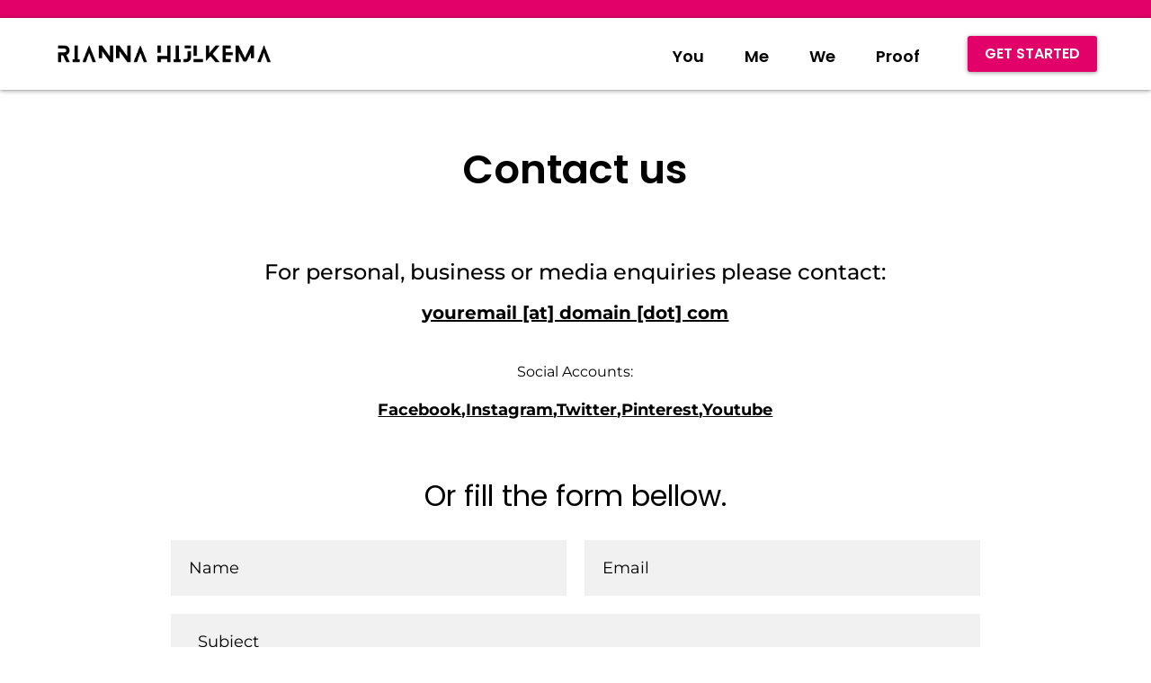

--- FILE ---
content_type: text/html; charset=UTF-8
request_url: https://www.riannahijlkema.com/contact/
body_size: 28043
content:
<!DOCTYPE html><!-- Created with https://systeme.io --><html lang="en-US"><head><link rel="icon" type="image/png" href="/13913995/6908394a96d62_Logoe.png"><link rel="apple-touch-icon" href="/13913995/6908394a96d62_Logoe.png"><meta charSet="utf-8"/><title data-react-helmet="true">Contact</title><meta data-react-helmet="true" name="viewport" content="width=device-width, initial-scale=1"/><meta data-react-helmet="true" name="title" content="Contact"/><meta data-react-helmet="true" name="description"/><meta data-react-helmet="true" name="author"/><meta data-react-helmet="true" name="keywords"/><meta data-react-helmet="true" property="og:image" content=""/><meta data-react-helmet="true" property="og:title" content="Contact"/><meta data-react-helmet="true" property="og:description"/><meta data-react-helmet="true" property="og:url" content="https://www.riannahijlkema.com/contact"/><meta data-react-helmet="true" name="robots" content="noindex"/><style data-styled="" data-styled-version="6.1.13">.cnYcqp{width:100%;font-size:16px;padding:12px 0;outline:none;text-indent:10px;text-align:left;appearance:none;font-size:18px;color:rgba(0, 0, 0, 1);padding-top:20px;padding-right:10px;padding-bottom:20px;padding-left:10px;border-radius:0px;border-style:none;background-color:rgba(241, 241, 241, 1);}/*!sc*/
.cnYcqp :disabled{opacity:0.4;}/*!sc*/
.cnYcqp::placeholder{color:rgba(0, 0, 0, 1);}/*!sc*/
.iObCQs{width:100%;font-size:16px;padding:12px 0;outline:none;text-indent:10px;text-align:left;appearance:none;font-size:18px;color:rgba(0, 0, 0, 1);padding-top:20px;padding-right:20px;padding-bottom:20px;padding-left:20px;border-radius:0px;border-style:none;border-width:1px;background-color:rgba(241, 241, 241, 1);}/*!sc*/
.iObCQs :disabled{opacity:0.4;}/*!sc*/
.iObCQs::placeholder{color:rgba(0, 0, 0, 1);}/*!sc*/
@media only screen and (max-width: 800px){.iObCQs{font-size:18px;padding-bottom:0px;}}/*!sc*/
data-styled.g27[id="sc-hJRrWL"]{content:"cnYcqp,iObCQs,"}/*!sc*/
.dmKVHB{position:absolute;width:100%;height:100%;background-image:none;background-color:rgba(241, 241, 241, 0);filter:blur(0px);}/*!sc*/
@media only screen and (max-width: 800px){.dmKVHB{background-image:none;}}/*!sc*/
data-styled.g51[id="sc-fufdwm"]{content:"dmKVHB,"}/*!sc*/
.dIDLbO{position:relative;}/*!sc*/
data-styled.g52[id="sc-Rjrgp"]{content:"dIDLbO,"}/*!sc*/
.ctnPhq{position:absolute;z-index:0;height:100%;width:100%;top:0;left:0;z-index:-1;filter:blur(0px);background-size:initial;background-position:50% 50%;background-repeat:repeat;background-attachment:initial;background-color:rgba(255, 255, 255, 0);background-image:none;}/*!sc*/
@media only screen and (max-width: 800px){.ctnPhq{background-image:none;}}/*!sc*/
data-styled.g53[id="sc-frniUE"]{content:"ctnPhq,"}/*!sc*/
.bfgTro{position:relative;width:100%;}/*!sc*/
data-styled.g57[id="sc-CNKsk"]{content:"bfgTro,"}/*!sc*/
.dnOSOc{display:flex;flex-direction:row;align-items:center;justify-content:center;}/*!sc*/
data-styled.g59[id="sc-gQkENW"]{content:"dnOSOc,"}/*!sc*/
.erZEkC{width:auto;align-self:center;opacity:1;cursor:pointer;border:none;background:rgba(0, 0, 0, 1);padding-top:20px;padding-right:60px;padding-bottom:20px;padding-left:60px;font-size:20px;color:rgba(255, 255, 255, 1);font-family:Montserrat;font-weight:600;font-style:normal;border-radius:0px;border-style:none;transition-duration:0.3s;transition-property:color,transform,background;}/*!sc*/
@media only screen and (max-width: 800px){.erZEkC{width:100%;align-self:center;opacity:1;padding-top:18px;padding-right:36px;padding-bottom:18px;padding-left:36px;font-size:18px;font-family:Montserrat;font-weight:600;font-style:normal;transition-duration:0.3s;transition-property:color,transform,background;}}/*!sc*/
.kDsWrQ{width:100%;align-self:center;opacity:1;cursor:pointer;border:none;background:rgba(0, 0, 0, 1);padding-top:16px;padding-right:40px;padding-bottom:16px;padding-left:40px;font-size:16px;color:rgba(255, 255, 255, 1);font-family:Montserrat;font-weight:600;font-style:normal;border-top-left-radius:0px;border-top-right-radius:0px;border-bottom-left-radius:0px;border-bottom-right-radius:0px;border-style:none;border-width:3px;border-top-width:0;border-left-width:0;border-right-width:0;border-color:rgba(1,77,130,1);box-shadow:none;line-height:26px;transition-duration:0.3s;transition-property:color,transform,background;}/*!sc*/
@media only screen and (max-width: 800px){.kDsWrQ{width:100%;align-self:center;opacity:1;padding-top:18px;padding-right:40px;padding-bottom:18px;padding-left:40px;font-size:16px;font-family:Montserrat;font-weight:600;font-style:normal;box-shadow:none;line-height:24px;transition-duration:0.3s;transition-property:color,transform,background;}}/*!sc*/
data-styled.g61[id="sc-hGZxvd"]{content:"erZEkC,kDsWrQ,"}/*!sc*/
.etpOEU{word-break:break-word;transition:box-shadow 0.1s ease-in-out;flex-basis:inherit;font-size:45px;color:rgba(0, 0, 0, 1);font-family:Poppins;font-weight:400;font-style:normal;text-align:center;line-height:55px;}/*!sc*/
.etpOEU a{color:rgba(0, 0, 0, 1);}/*!sc*/
.etpOEU a>span{color:rgba(0, 0, 0, 1);}/*!sc*/
.etpOEU a:hover{box-shadow:inset 0 -1px 0;}/*!sc*/
.etpOEU a>span:hover{box-shadow:inset 0 -1px 0;}/*!sc*/
.etpOEU strong{font-weight:bold;}/*!sc*/
.etpOEU h1,.etpOEU h2,.etpOEU h3,.etpOEU h4,.etpOEU h5,.etpOEU h6{font-size:45px;color:rgba(0, 0, 0, 1);font-family:Poppins;font-weight:400;font-style:normal;text-align:center;line-height:55px;}/*!sc*/
@media only screen and (max-width: 800px){.etpOEU{font-size:38px;font-family:Poppins;font-weight:400;font-style:normal;text-align:center;line-height:46px;}.etpOEU h1,.etpOEU h2,.etpOEU h3,.etpOEU h4,.etpOEU h5,.etpOEU h6{font-size:38px;font-family:Poppins;font-weight:400;font-style:normal;text-align:center;line-height:46px;}}/*!sc*/
.etpOEU p:empty::after{content:' ';white-space:pre;}/*!sc*/
.hiatvk{word-break:break-word;transition:box-shadow 0.1s ease-in-out;flex-basis:inherit;font-size:24px;color:rgba(0, 0, 0, 1);font-family:Montserrat;font-weight:500;font-style:normal;text-align:center;line-height:34px;padding-top:0px;padding-right:0px;padding-bottom:0px;padding-left:0px;}/*!sc*/
.hiatvk a{color:rgba(0, 0, 0, 1);}/*!sc*/
.hiatvk a>span{color:rgba(0, 0, 0, 1);}/*!sc*/
.hiatvk a:hover{box-shadow:inset 0 -1px 0;}/*!sc*/
.hiatvk a>span:hover{box-shadow:inset 0 -1px 0;}/*!sc*/
.hiatvk strong{font-weight:bold;}/*!sc*/
@media only screen and (max-width: 800px){.hiatvk{padding-top:0px;padding-right:0px;padding-bottom:0px;padding-left:0px;font-size:18px;font-weight:500;font-style:normal;text-align:center;line-height:26px;}}/*!sc*/
.hiatvk p:empty::after{content:' ';white-space:pre;}/*!sc*/
.cGxWBF{word-break:break-word;transition:box-shadow 0.1s ease-in-out;flex-basis:inherit;font-size:20px;color:rgba(0, 0, 0, 1);font-family:Montserrat;font-weight:500;font-style:normal;text-align:center;line-height:24px;padding-top:0px;padding-right:0px;padding-bottom:0px;padding-left:0px;}/*!sc*/
.cGxWBF a{color:rgba(0, 0, 0, 1);}/*!sc*/
.cGxWBF a>span{color:rgba(0, 0, 0, 1);}/*!sc*/
.cGxWBF a:hover{box-shadow:inset 0 -1px 0;}/*!sc*/
.cGxWBF a>span:hover{box-shadow:inset 0 -1px 0;}/*!sc*/
.cGxWBF strong{font-weight:bold;}/*!sc*/
@media only screen and (max-width: 800px){.cGxWBF{padding-top:0px;padding-right:0px;padding-bottom:0px;padding-left:0px;font-size:16px;font-weight:500;font-style:normal;text-align:center;line-height:28px;}}/*!sc*/
.cGxWBF p:empty::after{content:' ';white-space:pre;}/*!sc*/
.jdYXCY{word-break:break-word;transition:box-shadow 0.1s ease-in-out;flex-basis:inherit;font-size:16px;color:rgba(0, 0, 0, 1);font-family:Montserrat;font-weight:400;font-style:normal;text-align:center;line-height:28px;padding-top:0px;padding-right:0px;padding-bottom:0px;padding-left:0px;}/*!sc*/
.jdYXCY a{color:rgba(0, 0, 0, 1);}/*!sc*/
.jdYXCY a>span{color:rgba(0, 0, 0, 1);}/*!sc*/
.jdYXCY a:hover{box-shadow:inset 0 -1px 0;}/*!sc*/
.jdYXCY a>span:hover{box-shadow:inset 0 -1px 0;}/*!sc*/
.jdYXCY strong{font-weight:bold;}/*!sc*/
@media only screen and (max-width: 800px){.jdYXCY{padding-top:0px;padding-right:0px;padding-bottom:0px;padding-left:0px;font-size:16px;font-weight:400;font-style:normal;text-align:center;line-height:28px;}}/*!sc*/
.jdYXCY p:empty::after{content:' ';white-space:pre;}/*!sc*/
.dpvovm{word-break:break-word;transition:box-shadow 0.1s ease-in-out;flex-basis:inherit;font-size:18px;color:rgba(0, 0, 0, 1);font-family:Montserrat;font-weight:400;font-style:normal;text-align:center;line-height:24px;padding-top:0px;padding-right:0px;padding-bottom:0px;padding-left:0px;}/*!sc*/
.dpvovm a{color:rgba(0, 0, 0, 1);}/*!sc*/
.dpvovm a>span{color:rgba(0, 0, 0, 1);}/*!sc*/
.dpvovm a:hover{box-shadow:inset 0 -1px 0;}/*!sc*/
.dpvovm a>span:hover{box-shadow:inset 0 -1px 0;}/*!sc*/
.dpvovm strong{font-weight:bold;}/*!sc*/
@media only screen and (max-width: 800px){.dpvovm{padding-top:0px;padding-right:0px;padding-bottom:0px;padding-left:0px;font-size:16px;font-weight:400;font-style:normal;text-align:center;line-height:28px;}}/*!sc*/
.dpvovm p:empty::after{content:' ';white-space:pre;}/*!sc*/
.cYaEYE{word-break:break-word;transition:box-shadow 0.1s ease-in-out;flex-basis:inherit;font-size:32px;color:rgba(0, 0, 0, 1);font-family:Poppins;font-weight:400;font-style:normal;text-align:center;line-height:38.4px;}/*!sc*/
.cYaEYE a{color:rgba(0, 0, 0, 1);}/*!sc*/
.cYaEYE a>span{color:rgba(0, 0, 0, 1);}/*!sc*/
.cYaEYE a:hover{box-shadow:inset 0 -1px 0;}/*!sc*/
.cYaEYE a>span:hover{box-shadow:inset 0 -1px 0;}/*!sc*/
.cYaEYE strong{font-weight:bold;}/*!sc*/
.cYaEYE h1,.cYaEYE h2,.cYaEYE h3,.cYaEYE h4,.cYaEYE h5,.cYaEYE h6{font-size:32px;color:rgba(0, 0, 0, 1);font-family:Poppins;font-weight:400;font-style:normal;text-align:center;line-height:38.4px;}/*!sc*/
@media only screen and (max-width: 800px){.cYaEYE{font-size:26px;font-family:Poppins;font-weight:400;font-style:normal;text-align:left;line-height:28.8px;}.cYaEYE h1,.cYaEYE h2,.cYaEYE h3,.cYaEYE h4,.cYaEYE h5,.cYaEYE h6{font-size:26px;font-family:Poppins;font-weight:400;font-style:normal;text-align:left;line-height:28.8px;}}/*!sc*/
.cYaEYE p:empty::after{content:' ';white-space:pre;}/*!sc*/
.fijOhD{word-break:break-word;transition:box-shadow 0.1s ease-in-out;flex-basis:inherit;font-size:34px;color:rgba(0, 0, 0, 1);font-family:"Playfair Display";font-weight:400;font-style:normal;text-align:center;line-height:45px;padding-top:0px;padding-right:0px;padding-bottom:0px;padding-left:0px;}/*!sc*/
.fijOhD a{color:rgba(0, 0, 0, 1);}/*!sc*/
.fijOhD a>span{color:rgba(0, 0, 0, 1);}/*!sc*/
.fijOhD a:hover{box-shadow:inset 0 -1px 0;}/*!sc*/
.fijOhD a>span:hover{box-shadow:inset 0 -1px 0;}/*!sc*/
.fijOhD strong{font-weight:bold;}/*!sc*/
@media only screen and (max-width: 800px){.fijOhD{padding-top:0px;padding-right:0px;padding-bottom:0px;padding-left:0px;font-size:30px;font-weight:400;font-style:normal;text-align:center;line-height:34px;}}/*!sc*/
.fijOhD p:empty::after{content:' ';white-space:pre;}/*!sc*/
.hVnmDo{word-break:break-word;transition:box-shadow 0.1s ease-in-out;flex-basis:inherit;font-size:16px;color:rgba(0, 0, 0, 1);font-family:Montserrat;font-weight:400;font-style:normal;text-align:center;line-height:24px;padding-top:0px;padding-right:0px;padding-bottom:0px;padding-left:0px;}/*!sc*/
.hVnmDo a{color:rgba(0, 0, 0, 1);}/*!sc*/
.hVnmDo a>span{color:rgba(0, 0, 0, 1);}/*!sc*/
.hVnmDo a:hover{box-shadow:inset 0 -1px 0;}/*!sc*/
.hVnmDo a>span:hover{box-shadow:inset 0 -1px 0;}/*!sc*/
.hVnmDo strong{font-weight:bold;}/*!sc*/
@media only screen and (max-width: 800px){.hVnmDo{padding-top:0px;padding-right:0px;padding-bottom:0px;padding-left:0px;font-size:16px;font-weight:400;font-style:normal;text-align:center;line-height:24px;}}/*!sc*/
.hVnmDo p:empty::after{content:' ';white-space:pre;}/*!sc*/
.gea-dJt{word-break:break-word;transition:box-shadow 0.1s ease-in-out;flex-basis:inherit;font-size:13px;color:rgba(0, 0, 0, 1);font-family:Lato;font-weight:400;font-style:normal;letter-spacing:1px;text-align:left;line-height:20px;padding-top:0px;padding-right:0px;padding-bottom:0px;padding-left:0px;}/*!sc*/
.gea-dJt a{color:rgba(0, 0, 0, 1);}/*!sc*/
.gea-dJt a>span{color:rgba(0, 0, 0, 1);}/*!sc*/
.gea-dJt a:hover{box-shadow:inset 0 -1px 0;}/*!sc*/
.gea-dJt a>span:hover{box-shadow:inset 0 -1px 0;}/*!sc*/
.gea-dJt strong{font-weight:bold;}/*!sc*/
@media only screen and (max-width: 800px){.gea-dJt{padding-top:10px;padding-right:10px;padding-bottom:0px;padding-left:15px;font-size:12px;font-weight:400;font-style:normal;letter-spacing:1px;text-align:center;line-height:16px;}}/*!sc*/
.gea-dJt p:empty::after{content:' ';white-space:pre;}/*!sc*/
.kdIpOj{word-break:break-word;transition:box-shadow 0.1s ease-in-out;flex-basis:inherit;font-size:12px;color:rgba(0, 0, 0, 1);font-family:Montserrat;font-weight:400;font-style:normal;letter-spacing:1px;text-align:right;line-height:20px;padding-top:0px;padding-right:0px;padding-bottom:0px;padding-left:0px;}/*!sc*/
.kdIpOj a{color:rgba(0, 0, 0, 1);}/*!sc*/
.kdIpOj a>span{color:rgba(0, 0, 0, 1);}/*!sc*/
.kdIpOj a:hover{box-shadow:inset 0 -1px 0;}/*!sc*/
.kdIpOj a>span:hover{box-shadow:inset 0 -1px 0;}/*!sc*/
.kdIpOj strong{font-weight:bold;}/*!sc*/
@media only screen and (max-width: 800px){.kdIpOj{padding-top:10px;padding-right:10px;padding-bottom:10px;padding-left:15px;font-size:12px;font-weight:400;font-style:normal;letter-spacing:1px;text-align:center;line-height:16px;}}/*!sc*/
.kdIpOj p:empty::after{content:' ';white-space:pre;}/*!sc*/
data-styled.g68[id="sc-hylbpc"]{content:"etpOEU,hiatvk,cGxWBF,jdYXCY,dpvovm,cYaEYE,fijOhD,hVnmDo,gea-dJt,kdIpOj,"}/*!sc*/
.cCSebg{display:flex;flex-direction:column;grid-column-start:1;grid-column-end:13;align-self:flex-start;}/*!sc*/
@media only screen and (max-width: 800px){.cCSebg{align-self:unset;width:100%;grid-column-start:1;grid-column-end:12;padding-left:0;padding-right:0;}}/*!sc*/
.jZyuwU{display:flex;flex-direction:column;grid-column-start:1;grid-column-end:4;align-self:center;}/*!sc*/
.cinVYF{display:flex;flex-direction:column;grid-column-start:4;grid-column-end:11;align-self:center;}/*!sc*/
.cyJXDC{display:flex;flex-direction:column;grid-column-start:11;grid-column-end:13;align-self:flex-start;}/*!sc*/
.dkCPrW{display:flex;flex-direction:column;grid-column-start:1;grid-column-end:7;align-self:flex-start;}/*!sc*/
.iXMFsV{display:flex;flex-direction:column;grid-column-start:7;grid-column-end:13;align-self:flex-start;}/*!sc*/
.isaJRd{display:flex;flex-direction:column;grid-column-start:1;grid-column-end:7;align-self:flex-start;}/*!sc*/
@media only screen and (max-width: 800px){.isaJRd{align-self:unset;width:100%;grid-column-start:1;grid-column-end:12;padding-left:0;padding-right:0;}}/*!sc*/
.fDTAfy{display:flex;flex-direction:column;grid-column-start:7;grid-column-end:13;align-self:flex-start;}/*!sc*/
@media only screen and (max-width: 800px){.fDTAfy{align-self:unset;width:100%;grid-column-start:1;grid-column-end:12;padding-left:0;padding-right:0;}}/*!sc*/
.MvJNp{display:flex;flex-direction:column;grid-column-start:1;grid-column-end:3;align-self:flex-start;}/*!sc*/
@media only screen and (max-width: 800px){.MvJNp{align-self:unset;width:100%;grid-column-start:1;grid-column-end:12;padding-left:0;padding-right:0;}}/*!sc*/
.ghYirg{display:flex;flex-direction:column;grid-column-start:3;grid-column-end:11;align-self:flex-start;}/*!sc*/
@media only screen and (max-width: 800px){.ghYirg{align-self:unset;width:100%;grid-column-start:1;grid-column-end:12;padding-left:0;padding-right:0;}}/*!sc*/
.bcNbnx{display:flex;flex-direction:column;grid-column-start:11;grid-column-end:13;align-self:flex-start;}/*!sc*/
@media only screen and (max-width: 800px){.bcNbnx{align-self:unset;width:100%;grid-column-start:1;grid-column-end:12;padding-left:0;padding-right:0;}}/*!sc*/
.jQtTzj{display:flex;flex-direction:column;grid-column-start:3;grid-column-end:7;align-self:flex-start;}/*!sc*/
@media only screen and (max-width: 800px){.jQtTzj{align-self:unset;width:100%;grid-column-start:1;grid-column-end:12;padding-left:0;padding-right:0;}}/*!sc*/
.iqWIQo{display:flex;flex-direction:column;grid-column-start:1;grid-column-end:5;align-self:flex-start;}/*!sc*/
.dUyRc{display:flex;flex-direction:column;grid-column-start:5;grid-column-end:9;align-self:flex-start;}/*!sc*/
.dLJcwX{display:flex;flex-direction:column;grid-column-start:9;grid-column-end:13;align-self:flex-start;}/*!sc*/
.kclWht{display:flex;flex-direction:column;grid-column-start:7;grid-column-end:10;align-self:flex-start;}/*!sc*/
@media only screen and (max-width: 800px){.kclWht{align-self:unset;width:100%;grid-column-start:1;grid-column-end:12;padding-left:0;padding-right:0;}}/*!sc*/
.gpWyqQ{display:flex;flex-direction:column;grid-column-start:10;grid-column-end:13;align-self:flex-start;}/*!sc*/
@media only screen and (max-width: 800px){.gpWyqQ{align-self:unset;width:100%;grid-column-start:1;grid-column-end:12;padding-left:0;padding-right:0;}}/*!sc*/
.iPsQZe{display:flex;flex-direction:column;grid-column-start:1;grid-column-end:8;align-self:flex-start;}/*!sc*/
@media only screen and (max-width: 800px){.iPsQZe{align-self:unset;width:100%;grid-column-start:1;grid-column-end:12;padding-left:0;padding-right:0;}}/*!sc*/
.jqSIYR{display:flex;flex-direction:column;grid-column-start:8;grid-column-end:13;align-self:flex-start;}/*!sc*/
@media only screen and (max-width: 800px){.jqSIYR{align-self:unset;width:100%;grid-column-start:1;grid-column-end:12;padding-left:0;padding-right:0;}}/*!sc*/
data-styled.g71[id="sc-ljLmeM"]{content:"cCSebg,jZyuwU,cinVYF,cyJXDC,dkCPrW,iXMFsV,isaJRd,fDTAfy,MvJNp,ghYirg,bcNbnx,jQtTzj,iqWIQo,dUyRc,dLJcwX,kclWht,gpWyqQ,iPsQZe,jqSIYR,"}/*!sc*/
.icDKVA{display:block;max-width:100%;object-fit:contain;width:244px;border-radius:0px;}/*!sc*/
.kGqohI{display:block;max-width:100%;object-fit:contain;width:167px;}/*!sc*/
@media only screen and (max-width: 800px){.kGqohI{width:169px;}}/*!sc*/
.gpxbsj{display:block;max-width:100%;object-fit:contain;width:126px;}/*!sc*/
.bKKLVp{display:block;max-width:100%;object-fit:contain;width:95px;}/*!sc*/
@media only screen and (max-width: 800px){.bKKLVp{width:25px;}}/*!sc*/
data-styled.g121[id="sc-bKXUjo"]{content:"icDKVA,kGqohI,gpxbsj,bKKLVp,"}/*!sc*/
.fkGfGp{align-self:flex-start;}/*!sc*/
.RnUUn{align-self:center;}/*!sc*/
@media only screen and (max-width: 800px){.RnUUn{align-self:center;}}/*!sc*/
.nRpiE{align-self:center;}/*!sc*/
.bIlNil{align-self:center;}/*!sc*/
@media only screen and (max-width: 800px){.bIlNil{align-self:flex-end;}}/*!sc*/
.fksTGK{align-self:center;}/*!sc*/
@media only screen and (max-width: 800px){.fksTGK{align-self:flex-start;}}/*!sc*/
data-styled.g122[id="sc-edsqmr"]{content:"fkGfGp,RnUUn,nRpiE,bIlNil,fksTGK,"}/*!sc*/
.duTdNC{position:relative;display:block;height:0;overflow:visible;padding-bottom:11.68%;}/*!sc*/
.dTrcud{position:relative;display:block;height:0;overflow:visible;padding-bottom:23.04%;}/*!sc*/
.iatMcF{position:relative;display:block;height:0;overflow:visible;padding-bottom:100.00%;}/*!sc*/
.dOJlah{position:relative;display:block;height:0;overflow:visible;padding-bottom:99.01%;}/*!sc*/
.burJcF{position:relative;display:block;height:0;overflow:visible;padding-bottom:86.96%;}/*!sc*/
.gnAjVv{position:relative;display:block;height:0;overflow:visible;padding-bottom:92.59%;}/*!sc*/
data-styled.g123[id="sc-fXwCOG"]{content:"duTdNC,dTrcud,iatMcF,dOJlah,burJcF,gnAjVv,"}/*!sc*/
.cgpBxe{width:100%;max-width:45px;}/*!sc*/
@media only screen and (max-width: 800px){.cgpBxe{max-width:px;}}/*!sc*/
.ejmPtE{width:100%;max-width:13px;}/*!sc*/
@media only screen and (max-width: 800px){.ejmPtE{max-width:18px;}}/*!sc*/
data-styled.g133[id="sc-eEVuZf"]{content:"cgpBxe,ejmPtE,"}/*!sc*/
.hCPrrh{outline:none;display:flex;background-color:transparent;border:none;padding:0;cursor:pointer;text-align:right;font-size:18px;color:rgba(0, 0, 0, 1);font-family:Poppins;font-weight:600;font-style:normal;line-height:24px;transition:box-shadow 0.1s ease-in-out;}/*!sc*/
.hCPrrh:hover{color:rgba(0, 0, 0, 1);text-decoration-color:rgb(215, 1, 99);text-decoration-line:underline;text-decoration-thickness:3px;text-underline-offset:10px;}/*!sc*/
@media only screen and (max-width: 800px){.hCPrrh{overflow-wrap:anywhere;font-size:18px;color:rgba(17, 17, 17, 1);font-family:Montserrat;font-weight:500;font-style:normal;line-height:32px;color:rgba(17, 17, 17, 1);transition:box-shadow 0.1s ease-in-out;}.hCPrrh:hover{color:rgba(17, 17, 17, 1);}}/*!sc*/
.jWDkZu{outline:none;display:flex;background-color:transparent;border:none;padding:0;cursor:pointer;text-align:left;font-size:18px;color:rgba(0, 0, 0, 1);font-family:Poppins;font-weight:600;font-style:normal;line-height:24px;transition:box-shadow 0.1s ease-in-out;}/*!sc*/
.jWDkZu:hover{color:rgba(0, 0, 0, 1);text-decoration-color:rgb(215, 1, 99);text-decoration-line:underline;text-decoration-thickness:3px;text-underline-offset:10px;}/*!sc*/
@media only screen and (max-width: 800px){.jWDkZu{overflow-wrap:anywhere;font-size:18px;color:rgba(17, 17, 17, 1);font-family:Montserrat;font-weight:500;font-style:normal;line-height:32px;color:rgba(17, 17, 17, 1);transition:box-shadow 0.1s ease-in-out;}.jWDkZu:hover{color:rgba(17, 17, 17, 1);}}/*!sc*/
.hmxVyQ{outline:none;display:flex;background-color:transparent;border:none;padding:0;cursor:pointer;text-align:left;font-size:26px;color:rgba(74, 74, 74, 1);transition:box-shadow 0.1s ease-in-out;}/*!sc*/
.hmxVyQ:hover{color:rgba(167, 154, 122, 1);text-decoration-line:underline;text-decoration-thickness:3px;text-underline-offset:10px;}/*!sc*/
@media only screen and (max-width: 800px){.hmxVyQ{overflow-wrap:anywhere;font-size:18px;color:rgb(19, 19, 19);font-family:Poppins;font-weight:600;font-style:normal;line-height:25px;color:rgb(19, 19, 19);transition:box-shadow 0.1s ease-in-out;}.hmxVyQ:hover{color:rgb(19, 19, 19);}}/*!sc*/
data-styled.g134[id="sc-dtOqdk"]{content:"hCPrrh,jWDkZu,hmxVyQ,"}/*!sc*/
.gYTuXi{min-height:20px;display:flex;justify-content:flex-end;padding-top:0px;padding-right:0px;padding-bottom:0px;padding-left:0px;}/*!sc*/
@media only screen and (max-width: 800px){.gYTuXi{display:none;justify-content:flex-start;padding-top:0px;padding-right:0px;padding-bottom:0px;padding-left:0px;}}/*!sc*/
.kVWXeI{min-height:20px;display:flex;justify-content:flex-start;padding-top:0px;padding-right:0px;padding-bottom:0px;padding-left:0px;}/*!sc*/
@media only screen and (max-width: 800px){.kVWXeI{display:none;justify-content:center;padding-top:0px;padding-right:0px;padding-bottom:0px;padding-left:0px;}}/*!sc*/
data-styled.g135[id="sc-hPGoDJ"]{content:"gYTuXi,kVWXeI,"}/*!sc*/
.gqREtj{display:block;width:33px;height:4px;position:relative;border-radius:3px;z-index:1;transform-origin:4px 0;transition:transform 0.5s cubic-bezier(0.77, 0.2, 0.05, 1),background 0.5s cubic-bezier(0.77, 0.2, 0.05, 1),opacity 0.55s ease,background-color 0.3s 0.15s ease-in;background-color:rgba(255, 255, 255, 1);}/*!sc*/
.gqREtj:not(:last-child){margin-bottom:5px;}/*!sc*/
.hRzQer{display:block;width:33px;height:4px;position:relative;border-radius:3px;z-index:1;transform-origin:4px 0;transition:transform 0.5s cubic-bezier(0.77, 0.2, 0.05, 1),background 0.5s cubic-bezier(0.77, 0.2, 0.05, 1),opacity 0.55s ease,background-color 0.3s 0.15s ease-in;background-color:rgba(11, 11, 11, 0.9);}/*!sc*/
.hRzQer:not(:last-child){margin-bottom:5px;}/*!sc*/
data-styled.g136[id="sc-kBpWFy"]{content:"gqREtj,hRzQer,"}/*!sc*/
.cVWYWf{display:none;position:relative;padding-top:0px;padding-right:0px;padding-bottom:0px;padding-left:0px;z-index:0;cursor:pointer;justify-content:flex-end;align-self:end;flex-direction:column;}/*!sc*/
@media only screen and (max-width: 800px){.cVWYWf{display:flex;padding-top:0px;padding-right:0px;padding-bottom:0px;padding-left:0px;}}/*!sc*/
.cVWYWf span:first-child{transform-origin:0 0;}/*!sc*/
.cVWYWf span:nth-last-child(1){transform-origin:0 100%;}/*!sc*/
data-styled.g137[id="sc-dHMlHb"]{content:"cVWYWf,"}/*!sc*/
.hPwqtw{display:flex;justify-content:flex-end;}/*!sc*/
data-styled.g138[id="sc-glpSfM"]{content:"hPwqtw,"}/*!sc*/
.boMGRt{display:flex;gap:5px;align-items:center;width:fit-content;cursor:pointer;}/*!sc*/
data-styled.g141[id="sc-PBvYm"]{content:"boMGRt,"}/*!sc*/
.hvEpdr{display:flex;flex-direction:column;gap:15px;}/*!sc*/
data-styled.g142[id="sc-dCJnfZ"]{content:"hvEpdr,"}/*!sc*/
.jQpNQu{margin-top:50px;margin-right:10px;margin-left:10px;list-style:none;padding:0;}/*!sc*/
.jQpNQu li:last-of-type{margin-bottom:0;}/*!sc*/
data-styled.g145[id="sc-boxNXC"]{content:"jQpNQu,"}/*!sc*/
.gyVkNk{display:none;background-color:rgba(241, 241, 241, 1);top:0;bottom:0;right:0;overflow-y:auto;width:0;z-index:50;transition:width 0.2s ease-in-out;justify-content:flex-end;}/*!sc*/
@media only screen and (max-width: 800px){.gyVkNk{display:flex;position:fixed;justify-content:flex-start;}}/*!sc*/
data-styled.g146[id="sc-ebFFfp"]{content:"gyVkNk,"}/*!sc*/
.bPEsDU{display:grid;position:relative;justify-content:space-between;grid-template-columns:repeat(12, 1fr);column-gap:20px;padding-top:10px;padding-right:10px;padding-bottom:10px;padding-left:10px;background-image:none;background-size:initial;background-position:50% 50%;background-repeat:repeat;background-attachment:initial;column-gap:unset!important;}/*!sc*/
@media only screen and (max-width: 800px){.bPEsDU{padding-top:5px;padding-right:5px;padding-bottom:5px;padding-left:5px;}}/*!sc*/
@media only screen and (max-width: 800px){.bPEsDU{display:flex;flex-direction:column;grid-template-columns:auto;background-image:none;}}/*!sc*/
.bggQEV{display:grid;position:relative;justify-content:space-between;grid-template-columns:repeat(12, 1fr);column-gap:20px;padding-top:0px;padding-right:0px;padding-bottom:0px;padding-left:0px;background-image:none;background-size:initial;background-position:50% 50%;background-repeat:repeat;background-attachment:initial;}/*!sc*/
@media only screen and (max-width: 800px){.bggQEV{padding-top:0px;padding-right:0px;padding-bottom:0px;padding-left:0px;}}/*!sc*/
@media only screen and (max-width: 800px){.bggQEV{background-image:none;}}/*!sc*/
.iOvbPU{display:grid;position:relative;justify-content:space-between;grid-template-columns:repeat(12, 1fr);column-gap:20px;padding-top:10px;padding-right:10px;padding-bottom:10px;padding-left:10px;background-image:none;background-size:initial;background-position:50% 50%;background-repeat:repeat;background-attachment:initial;column-gap:unset!important;}/*!sc*/
@media only screen and (max-width: 800px){.iOvbPU{padding-top:5px;padding-right:5px;padding-bottom:5px;padding-left:5px;background-color:rgb(255, 255, 255);}}/*!sc*/
@media only screen and (max-width: 800px){.iOvbPU{display:flex;flex-direction:column;grid-template-columns:auto;background-image:none;}}/*!sc*/
.gjqxEF{display:grid;position:relative;justify-content:space-between;grid-template-columns:repeat(12, 1fr);column-gap:20px;padding-top:10px;padding-right:10px;padding-bottom:10px;padding-left:10px;background-image:none;background-size:initial;background-position:50% 50%;background-repeat:repeat;background-attachment:initial;}/*!sc*/
@media only screen and (max-width: 800px){.gjqxEF{padding-top:5px;padding-right:5px;padding-bottom:5px;padding-left:5px;}}/*!sc*/
@media only screen and (max-width: 800px){.gjqxEF{background-image:none;}}/*!sc*/
.cVTRhw{display:grid;position:relative;justify-content:space-between;grid-template-columns:repeat(12, 1fr);column-gap:20px;padding-top:0px;padding-right:0px;padding-bottom:0px;padding-left:0px;background-image:none;background-size:initial;background-position:50% 50%;background-repeat:repeat;background-attachment:initial;column-gap:unset!important;}/*!sc*/
@media only screen and (max-width: 800px){.cVTRhw{padding-top:0px;padding-right:0px;padding-bottom:0px;padding-left:0px;}}/*!sc*/
@media only screen and (max-width: 800px){.cVTRhw{display:flex;flex-direction:column;grid-template-columns:auto;background-image:none;}}/*!sc*/
.cmzXhq{display:grid;position:relative;justify-content:space-between;grid-template-columns:repeat(12, 1fr);column-gap:20px;padding-top:0px;padding-right:0px;padding-bottom:0px;padding-left:0px;border-style:solid;border-width:1px;border-top-width:0;border-left-width:0;border-right-width:0;border-color:rgba(241, 241, 241, 1);background-image:none;background-size:initial;background-position:50% 50%;background-repeat:repeat;background-attachment:initial;column-gap:unset!important;}/*!sc*/
@media only screen and (max-width: 800px){.cmzXhq{padding-top:0px;padding-right:0px;padding-bottom:0px;padding-left:0px;}}/*!sc*/
@media only screen and (max-width: 800px){.cmzXhq{display:flex;flex-direction:column;grid-template-columns:auto;background-image:none;}}/*!sc*/
.cYVyPE{display:grid;position:relative;justify-content:space-between;grid-template-columns:repeat(12, 1fr);column-gap:20px;padding-top:30px;padding-right:0px;padding-bottom:30px;padding-left:0px;background-image:none;background-size:initial;background-position:50% 50%;background-repeat:repeat;background-attachment:initial;column-gap:unset!important;}/*!sc*/
@media only screen and (max-width: 800px){.cYVyPE{padding-top:0px;padding-right:0px;padding-bottom:0px;padding-left:0px;}}/*!sc*/
@media only screen and (max-width: 800px){.cYVyPE{display:flex;flex-direction:column;grid-template-columns:auto;background-image:none;}}/*!sc*/
.dHaaSW{display:grid;position:relative;justify-content:space-between;grid-template-columns:repeat(12, 1fr);column-gap:20px;padding-top:0px;padding-right:0px;padding-bottom:0px;padding-left:0px;background-image:none;background-size:initial;background-position:50% 50%;background-repeat:repeat;background-attachment:initial;}/*!sc*/
@media only screen and (max-width: 800px){.dHaaSW{padding-top:5px;padding-right:0px;padding-bottom:5px;padding-left:0px;}}/*!sc*/
@media only screen and (max-width: 800px){.dHaaSW{display:flex;flex-direction:column;grid-template-columns:auto;background-image:none;}}/*!sc*/
.iyshdu{display:grid;position:relative;justify-content:space-between;grid-template-columns:repeat(12, 1fr);column-gap:20px;padding-top:0px;padding-right:0px;padding-bottom:0px;padding-left:0px;background-image:none;background-size:initial;background-position:50% 50%;background-repeat:repeat;background-attachment:initial;}/*!sc*/
@media only screen and (max-width: 800px){.iyshdu{padding-top:0px;padding-right:0px;padding-bottom:0px;padding-left:0px;}}/*!sc*/
@media only screen and (max-width: 800px){.iyshdu{display:flex;flex-direction:column;grid-template-columns:auto;background-image:none;}}/*!sc*/
.jSjhhK{display:grid;position:relative;justify-content:space-between;grid-template-columns:repeat(12, 1fr);column-gap:20px;padding-top:10px;padding-right:0px;padding-bottom:10px;padding-left:0px;background-image:none;background-size:initial;background-position:50% 50%;background-repeat:repeat;background-attachment:initial;}/*!sc*/
@media only screen and (max-width: 800px){.jSjhhK{padding-top:5px;padding-right:5px;padding-bottom:5px;padding-left:5px;}}/*!sc*/
@media only screen and (max-width: 800px){.jSjhhK{display:flex;flex-direction:column;grid-template-columns:auto;background-image:none;}}/*!sc*/
.ksVkux{display:grid;position:relative;justify-content:space-between;grid-template-columns:repeat(12, 1fr);column-gap:20px;padding-top:10px;padding-right:10px;padding-bottom:10px;padding-left:10px;background-image:none;background-size:initial;background-position:50% 50%;background-repeat:repeat;background-attachment:initial;}/*!sc*/
@media only screen and (max-width: 800px){.ksVkux{padding-top:5px;padding-right:60px;padding-bottom:5px;padding-left:60px;}}/*!sc*/
@media only screen and (max-width: 800px){.ksVkux{background-image:none;}}/*!sc*/
.lowqsQ{display:grid;position:relative;justify-content:space-between;grid-template-columns:repeat(12, 1fr);column-gap:20px;padding-top:10px;padding-right:0px;padding-bottom:10px;padding-left:0px;background-image:none;background-size:initial;background-position:50% 50%;background-repeat:repeat;background-attachment:initial;column-gap:unset!important;}/*!sc*/
@media only screen and (max-width: 800px){.lowqsQ{padding-top:5px;padding-right:5px;padding-bottom:5px;padding-left:5px;}}/*!sc*/
@media only screen and (max-width: 800px){.lowqsQ{display:flex;flex-direction:column;grid-template-columns:auto;background-image:none;}}/*!sc*/
.fWGGoO{display:grid;position:relative;justify-content:space-between;grid-template-columns:repeat(12, 1fr);column-gap:20px;padding-top:0px;padding-right:0px;padding-bottom:0px;padding-left:0px;background-image:none;background-size:initial;background-position:50% 50%;background-repeat:repeat;background-attachment:initial;}/*!sc*/
@media only screen and (max-width: 800px){.fWGGoO{padding-top:5px;padding-right:5px;padding-bottom:5px;padding-left:5px;}}/*!sc*/
@media only screen and (max-width: 800px){.fWGGoO{display:flex;flex-direction:column;grid-template-columns:auto;background-image:none;}}/*!sc*/
data-styled.g226[id="sc-hgoLI"]{content:"bPEsDU,bggQEV,iOvbPU,gjqxEF,cVTRhw,cmzXhq,cYVyPE,dHaaSW,iyshdu,jSjhhK,ksVkux,lowqsQ,fWGGoO,"}/*!sc*/
.eZDsvF{padding-top:0px;padding-right:0px;padding-bottom:0px;padding-left:0px;}/*!sc*/
@media only screen and (max-width: 800px){.eZDsvF{padding-top:0px;padding-right:0px;padding-bottom:0px;padding-left:0px;}}/*!sc*/
data-styled.g231[id="sc-gzVdWW"]{content:"eZDsvF,"}/*!sc*/
.jraoPI{display:flex;position:relative;background-color:rgb(225, 1, 104);padding-top:0px;padding-right:40px;padding-bottom:0px;padding-left:40px;background-image:none;background-size:initial;background-position:50% 50%;background-repeat:no-repeat;background-attachment:initial;}/*!sc*/
@media only screen and (max-width: 800px){.jraoPI{padding-top:5px;padding-right:5px;padding-bottom:5px;padding-left:5px;}}/*!sc*/
@media only screen and (max-width: 800px){.jraoPI{background-image:none;}}/*!sc*/
.gASefj{display:flex;position:relative;background-color:rgba(255, 255, 255, 1);padding-top:20px;padding-right:0px;padding-bottom:20px;padding-left:0px;box-shadow:0 1px 5px rgba(0, 0, 0, 0.4);background-image:none;background-size:initial;background-position:50% 0%;background-repeat:no-repeat;background-attachment:initial;}/*!sc*/
@media only screen and (max-width: 800px){.gASefj{padding-top:22px;padding-right:29px;padding-bottom:22px;padding-left:29px;}}/*!sc*/
@media only screen and (max-width: 800px){.gASefj{background-image:none;}}/*!sc*/
.gRyCfQ{display:flex;position:relative;padding-top:40px;padding-right:40px;padding-bottom:40px;padding-left:40px;background-image:none;background-size:initial;background-position:50% 50%;background-repeat:no-repeat;background-attachment:initial;}/*!sc*/
@media only screen and (max-width: 800px){.gRyCfQ{padding-top:5px;padding-right:5px;padding-bottom:5px;padding-left:5px;background-color:rgb(255, 255, 255);}}/*!sc*/
@media only screen and (max-width: 800px){.gRyCfQ{background-image:none;}}/*!sc*/
.hYvKqo{display:flex;position:relative;padding-top:0px;padding-right:0px;padding-bottom:0px;padding-left:0px;background-image:none;background-size:initial;background-position:50% 50%;background-repeat:no-repeat;background-attachment:initial;}/*!sc*/
@media only screen and (max-width: 800px){.hYvKqo{padding-top:0px;padding-right:0px;padding-bottom:0px;padding-left:0px;}}/*!sc*/
@media only screen and (max-width: 800px){.hYvKqo{background-image:none;}}/*!sc*/
.iwDThk{display:flex;position:relative;background-color:rgba(241, 241, 241, 0);padding-top:60px;padding-right:0px;padding-bottom:80px;padding-left:0px;background-image:none;background-size:initial;background-position:50% 50%;background-repeat:no-repeat;background-attachment:initial;}/*!sc*/
@media only screen and (max-width: 800px){.iwDThk{padding-top:30px;padding-right:20px;padding-bottom:60px;padding-left:20px;}}/*!sc*/
@media only screen and (max-width: 800px){.iwDThk{background-image:none;}}/*!sc*/
.hkHceY{display:flex;position:relative;background-color:rgba(241, 241, 241, 1);padding-top:76px;padding-right:40px;padding-bottom:76px;padding-left:40px;background-image:none;background-size:initial;background-position:50% 50%;background-repeat:no-repeat;background-attachment:initial;}/*!sc*/
@media only screen and (max-width: 800px){.hkHceY{padding-top:60px;padding-right:20px;padding-bottom:80px;padding-left:20px;}}/*!sc*/
@media only screen and (max-width: 800px){.hkHceY{background-image:none;}}/*!sc*/
.bdCFjE{display:flex;position:relative;background-color:rgb(70, 80, 96);padding-top:55px;padding-right:0px;padding-bottom:44px;padding-left:0px;background-image:none;background-size:initial;background-position:50% 50%;background-repeat:no-repeat;background-attachment:initial;}/*!sc*/
@media only screen and (max-width: 800px){.bdCFjE{padding-top:60px;padding-right:20px;padding-bottom:30px;padding-left:20px;}}/*!sc*/
@media only screen and (max-width: 800px){.bdCFjE{background-image:none;}}/*!sc*/
.iPMoYd{display:flex;position:relative;background-color:rgba(0, 0, 0, 1);padding-top:10px;padding-right:0px;padding-bottom:10px;padding-left:0px;background-image:none;background-size:initial;background-position:50% 50%;background-repeat:no-repeat;background-attachment:initial;}/*!sc*/
@media only screen and (max-width: 800px){.iPMoYd{padding-top:5px;padding-right:5px;padding-bottom:5px;padding-left:5px;}}/*!sc*/
@media only screen and (max-width: 800px){.iPMoYd{background-image:none;}}/*!sc*/
data-styled.g238[id="sc-bmxOz"]{content:"jraoPI,gASefj,gRyCfQ,hYvKqo,iwDThk,hkHceY,bdCFjE,iPMoYd,"}/*!sc*/
.cqbDYR{max-width:100%;width:100%;margin:auto;}/*!sc*/
@media only screen and (max-width: 800px){.cqbDYR{max-width:initial;}}/*!sc*/
.bKEbLP{max-width:1120px;width:100%;margin:auto;}/*!sc*/
@media only screen and (max-width: 800px){.bKEbLP{max-width:initial;}}/*!sc*/
data-styled.g239[id="sc-iunwHu"]{content:"cqbDYR,bKEbLP,"}/*!sc*/
.kAAMKN{height:200px;width:100%;font-family:inherit;font-weight:inherit;font-style:inherit;appearance:none;resize:vertical;max-height:100vh;font-size:18px;color:rgba(0, 0, 0, 1);background-color:rgba(241, 241, 241, 1);border-radius:0px;border-style:none;border-width:1px;padding-top:20px;padding-right:20px;padding-bottom:20px;padding-left:20px;}/*!sc*/
.kAAMKN::placeholder{color:rgba(0, 0, 0, 1);}/*!sc*/
@media only screen and (max-width: 800px){.kAAMKN{font-size:18px;padding-bottom:0px;}}/*!sc*/
data-styled.g522[id="sc-gfdIJj"]{content:"kAAMKN,"}/*!sc*/
html{box-sizing:border-box;scroll-behavior:smooth;overscroll-behavior-x:none;}/*!sc*/
body{margin:0;}/*!sc*/
a{text-decoration:none;}/*!sc*/
p span>a[href^="tel:"]{color:inherit;}/*!sc*/
p{margin:0;}/*!sc*/
*,*:before,*:after{box-sizing:inherit;}/*!sc*/
*{-webkit-font-smoothing:antialiased;}/*!sc*/
h1,h2,h3,h4,h5,h6{margin:0;font-weight:normal;}/*!sc*/
section h1{margin:0;}/*!sc*/
button,input{margin:0;font-family:unset;}/*!sc*/
ul{margin:0;}/*!sc*/
.fixed{position:fixed;top:0px;left:0px;width:320px;height:50px;background:red;-webkit-backface-visibility:hidden;}/*!sc*/
data-styled.g564[id="sc-global-cFbOWI1"]{content:"sc-global-cFbOWI1,"}/*!sc*/
.bObbzB{position:relative;text-align:initial;position:sticky;top:0px;bottom:auto;z-index:2;margin:0px 0px 0px 0px;}/*!sc*/
@media only screen and (max-width: 800px){.bObbzB{margin-top:0px;margin-right:0px;margin-bottom:0px;margin-left:0px;}}/*!sc*/
.ecuSCb{position:relative;text-align:initial;margin:0px 0px 0px 0px;}/*!sc*/
@media only screen and (max-width: 800px){.ecuSCb{margin-top:0px;margin-right:0px;margin-bottom:0px;margin-left:0px;}}/*!sc*/
.euPhvn{position:relative;text-align:initial;position:sticky;top:0px;bottom:auto;z-index:2;margin:0px 0px 0px 0px;}/*!sc*/
@media only screen and (max-width: 800px){.euPhvn{display:none;}}/*!sc*/
@media only screen and (max-width: 800px){.euPhvn{margin-top:0px;margin-right:0px;margin-bottom:0px;margin-left:0px;}}/*!sc*/
.eInfLD{position:relative;text-align:initial;margin:0px -20px 0px -20px;}/*!sc*/
@media only screen and (max-width: 800px){.eInfLD{margin-top:0px;margin-right:0px;margin-bottom:0px;margin-left:0px;}}/*!sc*/
.jwGSeL{position:relative;text-align:initial;display:flex;flex-direction:column;margin:0px 0px 0px 0px;}/*!sc*/
@media only screen and (max-width: 800px){.jwGSeL{margin-top:0px;margin-right:0px;margin-bottom:0px;margin-left:0px;}}/*!sc*/
.cRzoZq{position:relative;text-align:initial;display:flex;flex-direction:column;margin:5px 0px 0px 0px;}/*!sc*/
@media only screen and (max-width: 800px){.cRzoZq{margin-top:-32px;margin-right:0px;margin-bottom:0px;margin-left:0px;}}/*!sc*/
.jJGVMS{position:relative;text-align:initial;margin:0px 0px 0px 0px;}/*!sc*/
@media only screen and (min-width: 801px){.jJGVMS{display:none;}}/*!sc*/
@media print{.jJGVMS{display:none;}}/*!sc*/
@media only screen and (max-width: 800px){.jJGVMS{margin-top:0px;margin-right:0px;margin-bottom:0px;margin-left:0px;position:relative;}}/*!sc*/
.hTpPPn{position:relative;text-align:initial;margin:0px -40px 0px -40px;}/*!sc*/
@media only screen and (max-width: 800px){.hTpPPn{margin-top:0px;margin-right:0px;margin-bottom:0px;margin-left:0px;}}/*!sc*/
.hAbXMk{position:relative;text-align:initial;margin:0px 0px 70px 0px;}/*!sc*/
@media only screen and (max-width: 800px){.hAbXMk{margin-top:0px;margin-right:0px;margin-bottom:40px;margin-left:0px;}}/*!sc*/
.dIUfYC{position:relative;text-align:initial;margin:0px 0px 16px 0px;}/*!sc*/
@media only screen and (max-width: 800px){.dIUfYC{margin-top:0px;margin-right:0px;margin-bottom:20px;margin-left:0px;}}/*!sc*/
.hLrmub{position:relative;text-align:initial;margin:0px 0px 40px 0px;}/*!sc*/
@media only screen and (max-width: 800px){.hLrmub{margin-top:0px;margin-right:0px;margin-bottom:40px;margin-left:0px;}}/*!sc*/
.jwwBRj{position:relative;text-align:initial;margin:0px 0px 16px 0px;}/*!sc*/
@media only screen and (max-width: 800px){.jwwBRj{margin-top:0px;margin-right:0px;margin-bottom:30px;margin-left:0px;}}/*!sc*/
.bdptUP{position:relative;text-align:initial;margin:0px 0px 35px 0px;}/*!sc*/
@media only screen and (max-width: 800px){.bdptUP{margin-top:0px;margin-right:0px;margin-bottom:60px;margin-left:0px;}}/*!sc*/
.gCZotz{position:relative;text-align:initial;margin:0px 0px 30px 0px;}/*!sc*/
@media only screen and (max-width: 800px){.gCZotz{margin-top:0px;margin-right:0px;margin-bottom:25px;margin-left:0px;}}/*!sc*/
.gzWRbn{position:relative;text-align:initial;margin:0px 150px 0px 150px;}/*!sc*/
@media only screen and (max-width: 800px){.gzWRbn{margin-top:0px;margin-right:0px;margin-bottom:0px;margin-left:0px;}}/*!sc*/
.gciRdR{position:relative;text-align:initial;margin:0px 0px 20px 0px;}/*!sc*/
@media only screen and (max-width: 800px){.gciRdR{margin-top:0px;margin-right:0px;margin-bottom:15px;margin-left:0px;}}/*!sc*/
.fvBuJQ{position:relative;text-align:initial;margin:0px 0px 25px 0px;}/*!sc*/
@media only screen and (max-width: 800px){.fvBuJQ{margin-top:0px;margin-right:0px;margin-bottom:0px;margin-left:0px;}}/*!sc*/
.blXPhL{position:relative;text-align:initial;display:flex;flex-direction:column;margin:0px 0px 0px 0px;}/*!sc*/
@media only screen and (max-width: 800px){.blXPhL{margin-top:15px;margin-right:0px;margin-bottom:0px;margin-left:0px;}}/*!sc*/
.hxIJyH{position:relative;text-align:initial;margin:0px 0px 16px 0px;}/*!sc*/
@media only screen and (max-width: 800px){.hxIJyH{margin-top:0px;margin-right:0px;margin-bottom:16px;margin-left:0px;}}/*!sc*/
.lizeLn{position:relative;text-align:initial;margin:0px 40px 32px 40px;}/*!sc*/
@media only screen and (max-width: 800px){.lizeLn{margin-top:0px;margin-right:0px;margin-bottom:32px;margin-left:0px;}}/*!sc*/
.TUzdm{position:relative;text-align:initial;margin:0px 0px 0px 0px;}/*!sc*/
@media only screen and (min-width: 801px){.TUzdm{display:none;}}/*!sc*/
@media print{.TUzdm{display:none;}}/*!sc*/
@media only screen and (max-width: 800px){.TUzdm{margin-top:0px;margin-right:0px;margin-bottom:0px;margin-left:0px;}}/*!sc*/
.kPaNnb{position:relative;text-align:initial;display:flex;flex-direction:column;margin:10px 0px 10px 0px;}/*!sc*/
@media only screen and (max-width: 800px){.kPaNnb{margin-top:30px;margin-right:50px;margin-bottom:30px;margin-left:50px;}}/*!sc*/
data-styled.g567[id="sc-fSXmZP"]{content:"bObbzB,ecuSCb,euPhvn,eInfLD,jwGSeL,cRzoZq,jJGVMS,hTpPPn,hAbXMk,dIUfYC,hLrmub,jwwBRj,bdptUP,gCZotz,gzWRbn,gciRdR,fvBuJQ,blXPhL,hxIJyH,lizeLn,TUzdm,kPaNnb,"}/*!sc*/
.eDsOTk{padding-top:0px;padding-right:0px;padding-bottom:0px;padding-left:0px;}/*!sc*/
@media only screen and (max-width: 800px){.eDsOTk{padding-top:0px;padding-right:0px;padding-bottom:0px;padding-left:0px;}}/*!sc*/
data-styled.g570[id="sc-SCgOk"]{content:"eDsOTk,"}/*!sc*/
.jhLMlt{text-align:center;width:auto;align-self:flex-end;cursor:pointer;background:rgb(225, 1, 104);padding-top:13px;padding-right:19px;padding-bottom:13px;padding-left:19px;font-size:16px;color:rgba(255, 255, 255, 1);font-family:Poppins;font-weight:600;font-style:normal;border-top-left-radius:3px;border-top-right-radius:3px;border-bottom-left-radius:3px;border-bottom-right-radius:3px;border-style:none;border-width:3px;border-top-width:0;border-left-width:0;border-right-width:0;border-color:rgba(1,77,130,1);box-shadow:0 1px 5px rgba(0, 0, 0, 0.4);line-height:14px;transition-duration:0.3s;transition-property:color,transform,background;}/*!sc*/
.jhLMlt:disabled{cursor:default;opacity:0.7;}/*!sc*/
@media only screen and (max-width: 800px){.jhLMlt{width:100%;align-self:center;padding-top:10px;padding-right:7px;padding-bottom:10px;padding-left:7px;font-size:14px;box-shadow:none;line-height:14px;transition-duration:0.3s;transition-property:color,transform,background;}}/*!sc*/
.iZLxLJ{text-align:center;width:auto;align-self:center;cursor:pointer;background:rgb(225, 1, 104);padding-top:13px;padding-right:19px;padding-bottom:13px;padding-left:19px;font-size:16px;color:rgba(255, 255, 255, 1);font-family:Poppins;font-weight:400;font-style:normal;border-top-left-radius:3px;border-top-right-radius:3px;border-bottom-left-radius:3px;border-bottom-right-radius:3px;border-style:none;border-width:3px;border-top-width:0;border-left-width:0;border-right-width:0;border-color:rgba(1,77,130,1);box-shadow:0 1px 5px rgba(0, 0, 0, 0.4);line-height:14px;transition-duration:0.3s;transition-property:color,transform,background;}/*!sc*/
.iZLxLJ:disabled{cursor:default;opacity:0.7;}/*!sc*/
@media only screen and (max-width: 800px){.iZLxLJ{width:100%;align-self:center;padding-top:10px;padding-right:7px;padding-bottom:10px;padding-left:7px;font-size:18px;font-family:Lato;font-weight:700;font-style:normal;box-shadow:0px 1px 5px 0px rgba(0, 0, 0, 0.2);line-height:22px;transition-duration:0.3s;transition-property:color,transform,background;}.iZLxLJ:hover{transform:scale(1.03);}}/*!sc*/
data-styled.g575[id="sc-ggCwiM"]{content:"jhLMlt,iZLxLJ,"}/*!sc*/
.biBwxa{display:flex;width:100%;height:100%;min-height:100vh;position:relative;font-family:Montserrat;font-weight:400;font-style:normal;}/*!sc*/
data-styled.g613[id="sc-hnpjBz"]{content:"biBwxa,"}/*!sc*/
</style><link data-react-helmet="true" rel="canonical" href="https://www.riannahijlkema.com/contact"/><style type="text/css">@font-face {
            font-family: "Montserrat";
            font-style: normal;
            font-weight: 500;
            src: url(https://d3syewzhvzylbl.cloudfront.net/fonts/google-fonts/montserrat/500.woff2) format('woff2');
          }
        

          @font-face {
            font-family: "Montserrat";
            font-style: normal;
            font-weight: 700;
            src: url(https://d3syewzhvzylbl.cloudfront.net/fonts/google-fonts/montserrat/700.woff2) format('woff2');
          }
        

          @font-face {
            font-family: "Montserrat";
            font-style: normal;
            font-weight: 600;
            src: url(https://d3syewzhvzylbl.cloudfront.net/fonts/google-fonts/montserrat/600.woff2) format('woff2');
          }
        

          @font-face {
            font-family: "Montserrat";
            font-style: normal;
            font-weight: 400;
            src: url(https://d3syewzhvzylbl.cloudfront.net/fonts/google-fonts/montserrat/regular.woff2) format('woff2');
          }
        

          @font-face {
            font-family: "Playfair Display";
            font-style: normal;
            font-weight: 400;
            src: url(https://d3syewzhvzylbl.cloudfront.net/fonts/google-fonts/playfairdisplay/regular.woff2) format('woff2');
          }
        

          @font-face {
            font-family: "Playfair Display";
            font-style: normal;
            font-weight: 700;
            src: url(https://d3syewzhvzylbl.cloudfront.net/fonts/google-fonts/playfairdisplay/700.woff2) format('woff2');
          }
        

          @font-face {
            font-family: "Poppins";
            font-style: normal;
            font-weight: 600;
            src: url(https://d3syewzhvzylbl.cloudfront.net/fonts/google-fonts/poppins/600.woff2) format('woff2');
          }
        

          @font-face {
            font-family: "Lato";
            font-style: normal;
            font-weight: 400;
            src: url(https://d3syewzhvzylbl.cloudfront.net/fonts/google-fonts/lato/regular.woff2) format('woff2');
          }
        

          @font-face {
            font-family: "Poppins";
            font-style: normal;
            font-weight: 400;
            src: url(https://d3syewzhvzylbl.cloudfront.net/fonts/google-fonts/poppins/regular.woff2) format('woff2');
          }
        

          @font-face {
            font-family: "Lato";
            font-style: normal;
            font-weight: 700;
            src: url(https://d3syewzhvzylbl.cloudfront.net/fonts/google-fonts/lato/700.woff2) format('woff2');
          }</style><link rel="stylesheet" href="https://d3fit27i5nzkqh.cloudfront.net/assets/css/optimizedFontAwesome.css"/><style>.fal{-moz-osx-font-smoothing:grayscale;-webkit-font-smoothing:antialiased;display:var(--fa-display,inline-block);font-style:normal;font-variant:normal;line-height:1;text-rendering:auto;}.fal{font-family:"Font Awesome 6 Pro";font-weight:300;}.fa-chevron-circle-left:before{content:"\f137";}.fa-chevron-circle-right:before{content:"\f138";}.fas{-moz-osx-font-smoothing:grayscale;-webkit-font-smoothing:antialiased;display:var(--fa-display,inline-block);font-style:normal;font-variant:normal;line-height:1;text-rendering:auto;}.fas{font-family:"Font Awesome 6 Pro";font-weight:900;}.fa-chevron-down:before{content:"\f078";}.fa-chevron-left:before{content:"\f053";}.fad.fa-chevron-right:after{content:"\f054\f054";}.fad{-moz-osx-font-smoothing:grayscale;-webkit-font-smoothing:antialiased;display:var(--fa-display,inline-block);font-style:normal;font-variant:normal;line-height:1;text-rendering:auto;}.fad{position:relative;font-family:"Font Awesome 6 Duotone";font-weight:900;letter-spacing:normal;}.fad:before{position:absolute;color:var(--fa-primary-color,inherit);opacity:var(--fa-primary-opacity,1);}.fad:after{color:var(--fa-secondary-color,inherit);}.fad:after{opacity:var(--fa-secondary-opacity,0.4);}.fa-chevron-right:before{content:"\f054";}.fa-chevron-up:before{content:"\f077";}.fa-circle:before{content:"\f111";}.far{-moz-osx-font-smoothing:grayscale;-webkit-font-smoothing:antialiased;display:var(--fa-display,inline-block);font-style:normal;font-variant:normal;line-height:1;text-rendering:auto;}.far{font-family:"Font Awesome 6 Pro";font-weight:400;}.fa-clock:before{content:"\f017";}.fa-eye:before{content:"\f06e";}.fa-eye-slash:before{content:"\f070";}.fa{font-family:var(--fa-style-family,"Font Awesome 6 Pro");font-weight:var(--fa-style,900);}.fa{-moz-osx-font-smoothing:grayscale;-webkit-font-smoothing:antialiased;display:var(--fa-display,inline-block);font-style:normal;font-variant:normal;line-height:1;text-rendering:auto;}.fa-times:before{content:"\f00d";}.far{-moz-osx-font-smoothing:grayscale;-webkit-font-smoothing:antialiased;display:var(--fa-display,inline-block);font-style:normal;font-variant:normal;line-height:1;text-rendering:auto;}.far{font-family:"Font Awesome 6 Pro";font-weight:400;}.fa-paperclip:before{content:"\f0c6";}</style> <meta property="og:type" content="article"/>
<script async="" src="https://www.googletagmanager.com/gtag/js?id=G-3MTWFQY8SQ"></script>
<script>
  window.dataLayer = window.dataLayer || [];
  function gtag(){dataLayer.push(arguments);}
  gtag('js', new Date());

  gtag('config', 'G-3MTWFQY8SQ');
</script></head><body><div id="app"><div class="sc-hnpjBz biBwxa"><div class="sc-CNKsk bfgTro"><div class="sc-frniUE ctnPhq"></div><div class="sc-fSXmZP bObbzB"><section id="section-dbb7d0b4" class="sc-bmxOz jraoPI"><div width="100%" class="sc-iunwHu cqbDYR"><div class="sc-fSXmZP ecuSCb"><div id="row-688e72f9" class="sc-hgoLI bPEsDU"><div size="12" class="sc-ljLmeM cCSebg"></div></div></div></div></section></div><div class="sc-fSXmZP euPhvn"><section id="section-4763c33f" class="sc-bmxOz gASefj"><div width="1120px" class="sc-iunwHu bKEbLP"><div class="sc-fSXmZP eInfLD"><div id="row-12ee5f63" class="sc-hgoLI bggQEV"><div size="3" class="sc-ljLmeM jZyuwU"><div class="sc-fSXmZP jwGSeL"><div width="244" class="sc-edsqmr fkGfGp"><picture class="sc-fXwCOG duTdNC"><a href="https://www.riannahijlkema.com" rel="noopener noreferrer" target="_self"><img id="image-4e4e40c0" src="https://d1yei2z3i6k35z.cloudfront.net/5162194/66b25a6b1b912_Screenshot2024-08-06at12.16.20.png" width="244" loading="lazy" class="sc-bKXUjo icDKVA"/></a></picture></div></div></div><div size="7" class="sc-ljLmeM cinVYF"><div class="sc-fSXmZP cRzoZq"><div id="menu-6032d9b3" class="sc-hPGoDJ gYTuXi"><a href="https://www.riannahijlkema.com/you" color="rgba(0, 0, 0, 1)" font-size="18" font-family="Poppins" font-weight="600" font-style="normal" class="sc-dtOqdk hCPrrh">You</a><div class="sc-eEVuZf cgpBxe"></div><a href="https://www.riannahijlkema.com/rianna-hijlkema" target="_self" color="rgba(0, 0, 0, 1)" font-size="18" font-family="Poppins" font-weight="600" font-style="normal" class="sc-dtOqdk hCPrrh">Me</a><div class="sc-eEVuZf cgpBxe"></div><a href="https://www.riannahijlkema.com/strategic-business-optimization" color="rgba(0, 0, 0, 1)" font-size="18" font-family="Poppins" font-weight="600" font-style="normal" class="sc-dtOqdk hCPrrh">We</a><div class="sc-eEVuZf cgpBxe"></div><a href="https://www.riannahijlkema.com/proof" target="_self" color="rgba(0, 0, 0, 1)" font-size="18" font-family="Poppins" font-weight="600" font-style="normal" class="sc-dtOqdk hCPrrh">Proof</a></div><div class="sc-glpSfM hPwqtw"><div class="sc-dHMlHb cVWYWf"><span class="sc-kBpWFy gqREtj"></span><span class="sc-kBpWFy gqREtj"></span><span class="sc-kBpWFy gqREtj"></span></div></div><div id="side-menu-6032d9b3" class="sc-ebFFfp gyVkNk"><ul class="sc-boxNXC jQpNQu"><li><div class="sc-dCJnfZ hvEpdr"><div class="sc-PBvYm boMGRt"><a href="https://www.riannahijlkema.com/you" font-size="18" font-family="Poppins" font-weight="600" font-style="normal" color="rgba(0, 0, 0, 1)" class="sc-dtOqdk jWDkZu">You</a></div></div></li><li><div class="sc-dCJnfZ hvEpdr"><div class="sc-PBvYm boMGRt"><a href="https://www.riannahijlkema.com/rianna-hijlkema" target="_self" font-size="18" font-family="Poppins" font-weight="600" font-style="normal" color="rgba(0, 0, 0, 1)" class="sc-dtOqdk jWDkZu">Me</a></div></div></li><li><div class="sc-dCJnfZ hvEpdr"><div class="sc-PBvYm boMGRt"><a href="https://www.riannahijlkema.com/strategic-business-optimization" font-size="18" font-family="Poppins" font-weight="600" font-style="normal" color="rgba(0, 0, 0, 1)" class="sc-dtOqdk jWDkZu">We</a></div></div></li><li><div class="sc-dCJnfZ hvEpdr"><div class="sc-PBvYm boMGRt"><a href="https://www.riannahijlkema.com/proof" target="_self" font-size="18" font-family="Poppins" font-weight="600" font-style="normal" color="rgba(0, 0, 0, 1)" class="sc-dtOqdk jWDkZu">Proof</a></div></div></li></ul></div></div></div><div size="2" class="sc-ljLmeM cyJXDC"><div class="sc-fSXmZP jwGSeL"><a data-test-ui="open-url-button" id="button-eba73838" href="https://www.riannahijlkema.com/get-started" color="rgba(255, 255, 255, 1)" font-family="Poppins" font-weight="600" font-style="normal" font-size="16" width="auto" class="sc-ggCwiM jhLMlt"><div class="sc-gQkENW dnOSOc">GET STARTED</div></a></div></div></div></div></div></section></div><div class="sc-fSXmZP jJGVMS"><section id="section-3feba295" class="sc-bmxOz gRyCfQ"><div width="100%" class="sc-iunwHu cqbDYR"><div class="sc-fSXmZP ecuSCb"><div id="row-11894efd" class="sc-hgoLI iOvbPU"><div size="12" class="sc-ljLmeM cCSebg"><div class="sc-fSXmZP ecuSCb"><div id="row-74f816ef" class="sc-hgoLI gjqxEF"><div size="6" class="sc-ljLmeM dkCPrW"><div class="sc-fSXmZP jwGSeL"><div width="167" class="sc-edsqmr RnUUn"><picture class="sc-fXwCOG dTrcud"><a href="https://www.riannahijlkema.com/" rel="noopener noreferrer" target="_self"><img id="image-353dd0fa" src="https://d1yei2z3i6k35z.cloudfront.net/13913995/6901ae92d5d07_Screenshot2025-10-29at14.04.54.png" width="167" loading="lazy" class="sc-bKXUjo kGqohI"/></a></picture></div></div></div><div size="6" class="sc-ljLmeM iXMFsV"><div class="sc-fSXmZP jwGSeL"><div id="menu-5308d979" class="sc-hPGoDJ kVWXeI"><a href="https://www.riannahijlkema.com/rianna-hijlkema" color="rgba(74, 74, 74, 1)" font-size="26" class="sc-dtOqdk hmxVyQ">Me</a><div class="sc-eEVuZf ejmPtE"></div><a href="https://www.riannahijlkema.com/you" color="rgba(74, 74, 74, 1)" font-size="26" class="sc-dtOqdk hmxVyQ">You</a><div class="sc-eEVuZf ejmPtE"></div><a href="https://www.riannahijlkema.com/strategic-business-optimization" target="_self" color="rgba(74, 74, 74, 1)" font-size="26" class="sc-dtOqdk hmxVyQ">We</a><div class="sc-eEVuZf ejmPtE"></div><a href="https://www.riannahijlkema.com/proof" target="_self" color="rgba(74, 74, 74, 1)" font-size="26" class="sc-dtOqdk hmxVyQ">Proof</a><div class="sc-eEVuZf ejmPtE"></div><a href="https://www.riannahijlkema.com/get-started" target="_self" color="rgba(74, 74, 74, 1)" font-size="26" class="sc-dtOqdk hmxVyQ">Get Started</a></div><div class="sc-glpSfM hPwqtw"><div class="sc-dHMlHb cVWYWf"><span class="sc-kBpWFy hRzQer"></span><span class="sc-kBpWFy hRzQer"></span><span class="sc-kBpWFy hRzQer"></span></div></div></div></div></div></div></div></div></div></div></section></div><div class="sc-fSXmZP ecuSCb"><section id="section-7eb46f8d" class="sc-bmxOz hYvKqo"><div width="100%" class="sc-iunwHu cqbDYR"><div class="sc-fSXmZP ecuSCb"><div id="row-e8eb331b" class="sc-hgoLI cVTRhw"><div size="12" class="sc-ljLmeM cCSebg"><div class="sc-SCgOk eDsOTk"><div class="sc-Rjrgp dIDLbO"><div class="sc-fufdwm dmKVHB"></div><div class="sc-fSXmZP ecuSCb"><section id="section-ce73f77f" class="sc-bmxOz hYvKqo"><div width="100%" class="sc-iunwHu cqbDYR"><div class="sc-fSXmZP ecuSCb"><div id="row-88ac5b10" class="sc-hgoLI cmzXhq"><div size="12" class="sc-ljLmeM cCSebg"></div></div></div></div></section></div><div class="sc-fSXmZP ecuSCb"><section id="section-13d7ddbe" class="sc-bmxOz iwDThk"><div width="1120px" class="sc-iunwHu bKEbLP"><div class="sc-fSXmZP hTpPPn"><div id="row-87e21dfc" class="sc-hgoLI cVTRhw"><div size="12" class="sc-ljLmeM cCSebg"><div class="sc-fSXmZP hAbXMk"><div id="text-headline-505f0721" font-size="45" color="rgba(0, 0, 0, 1)" font-family="Poppins" font-style="normal" font-weight="400" class="sc-hylbpc etpOEU"><h2><span style="color: rgb(0, 0, 0)"><strong>Contact us</strong></span></h2></div></div><div class="sc-fSXmZP dIUfYC"><div id="text-3ac3329f" font-size="24" font-family="Montserrat" color="rgba(0, 0, 0, 1)" font-style="normal" font-weight="500" class="sc-hylbpc hiatvk"><div><p>For personal, business or media enquiries please contact:</p></div></div></div><div class="sc-fSXmZP hLrmub"><div id="text-250cf5b5" font-size="20" font-family="Montserrat" color="rgba(0, 0, 0, 1)" font-style="normal" font-weight="500" class="sc-hylbpc cGxWBF"><div><p><strong><u>youremail [at] domain [dot] com</u></strong></p></div></div></div><div class="sc-fSXmZP jwwBRj"><div id="text-f6be8576" font-size="16" font-family="Montserrat" color="rgba(0, 0, 0, 1)" font-style="normal" font-weight="400" class="sc-hylbpc jdYXCY"><div><p>Social Accounts:</p></div></div></div><div class="sc-fSXmZP ecuSCb"><div id="row-0cfd30d3" class="sc-hgoLI cVTRhw"><div size="12" class="sc-ljLmeM cCSebg"><div class="sc-fSXmZP bdptUP"><div id="text-d4e3fea5" font-size="18" font-family="Montserrat" color="rgba(0, 0, 0, 1)" font-style="normal" font-weight="400" class="sc-hylbpc dpvovm"><div><p><a href="#" style="cursor: pointer "><strong><u>Facebook</u></strong></a><strong><u>,</u></strong><a href="#" style="cursor: pointer "><strong><u>Instagram</u></strong></a><strong><u>,</u></strong><a href="#" style="cursor: pointer "><strong><u>Twitter</u></strong></a><strong><u>,</u></strong><a href="#" style="cursor: pointer "><strong><u>Pinterest</u></strong></a><strong><u>,</u></strong><a href="#" style="cursor: pointer "><strong><u>Youtube</u></strong></a></p></div></div></div></div></div></div><div class="sc-fSXmZP ecuSCb"><div id="row-7ce64691" class="sc-hgoLI cYVyPE"><div size="12" class="sc-ljLmeM cCSebg"><div class="sc-fSXmZP gCZotz"><div id="text-headline-d7d1273e" font-size="32" color="rgba(0, 0, 0, 1)" font-family="Poppins" font-style="normal" font-weight="400" class="sc-hylbpc cYaEYE"><h2>Or fill the form bellow.</h2></div></div><div class="sc-fSXmZP gzWRbn"><div id="contactus-d98a55dc" class="sc-gzVdWW eZDsvF"><div class="sc-fSXmZP ecuSCb"><div id="row-1ca049e6" class="sc-hgoLI dHaaSW"><div size="6" class="sc-ljLmeM isaJRd"><div class="sc-fSXmZP gciRdR"><input placeholder="Name" id="field-e18051ae" font-size="18" color="rgba(0, 0, 0, 1)" type="text" class="sc-hJRrWL cnYcqp" value=""/></div></div><div size="6" class="sc-ljLmeM fDTAfy"><div class="sc-fSXmZP gciRdR"><input placeholder="Email" id="field-8e586e1b" font-size="18" color="rgba(0, 0, 0, 1)" type="email" name="email" class="sc-hJRrWL cnYcqp" value=""/></div></div></div></div><div class="sc-fSXmZP fvBuJQ"><input placeholder="Subject" id="contactusfield-491a61aa" font-size="18" color="rgba(0, 0, 0, 1)" type="text" class="sc-hJRrWL iObCQs" value=""/></div><div class="sc-fSXmZP fvBuJQ"><textarea font-size="18" placeholder="Message" height="200" id="textarea-12783e42" color="rgba(0, 0, 0, 1)" class="sc-gfdIJj kAAMKN"></textarea></div><div></div><div class="sc-fSXmZP blXPhL"><button id="button-8ba8db6d" color="rgba(255, 255, 255, 1)" font-family="Montserrat" font-weight="600" font-style="normal" font-size="20" class="sc-hGZxvd erZEkC"><div class="sc-gQkENW dnOSOc">SEND</div></button></div></div></div></div></div></div></div></div></div></div></section></div><div class="sc-fSXmZP ecuSCb"><section id="section-d9f1d143" class="sc-bmxOz hkHceY"><div width="1120px" class="sc-iunwHu bKEbLP"><div class="sc-fSXmZP ecuSCb"><div id="row-b52d5129" class="sc-hgoLI iyshdu"><div size="2" class="sc-ljLmeM MvJNp"></div><div size="8" class="sc-ljLmeM ghYirg"><div class="sc-fSXmZP hxIJyH"><div id="text-4834dfd8" font-size="34" font-family="Playfair Display" color="rgba(0, 0, 0, 1)" font-style="normal" font-weight="400" class="sc-hylbpc fijOhD"><div><p><strong>Get Your Free eBook!</strong></p></div></div></div><div class="sc-fSXmZP lizeLn"><div id="text-3ac66cf8" font-size="16" font-family="Montserrat" color="rgba(0, 0, 0, 1)" font-style="normal" font-weight="400" class="sc-hylbpc hVnmDo"><div><p>Get our free 37 page book when you sign up for our newsletter! Learn how to perfect your closet in five easy steps using this easy manual.</p></div></div></div><div class="sc-fSXmZP jwGSeL"><button data-test-id="blog-send-form-button" id="button-cab3d5f0" color="rgba(255, 255, 255, 1)" font-family="Montserrat" font-weight="600" font-style="normal" font-size="16" width="100%" class="sc-hGZxvd kDsWrQ"><div class="sc-gQkENW dnOSOc">SEND ME NOW!</div></button></div></div><div size="2" class="sc-ljLmeM bcNbnx"></div></div></div></div></section></div></div></div></div></div></div></div></section></div><div class="sc-fSXmZP TUzdm"><section id="section-5a89c00a" class="sc-bmxOz bdCFjE"><div width="1120px" class="sc-iunwHu bKEbLP"><div class="sc-fSXmZP ecuSCb"><div id="row-4dab46b9" class="sc-hgoLI jSjhhK"><div size="2" class="sc-ljLmeM MvJNp"><div class="sc-fSXmZP jwGSeL"><div width="126" class="sc-edsqmr nRpiE"><picture class="sc-fXwCOG iatMcF"><img id="image-d0834c0c" src="https://d1yei2z3i6k35z.cloudfront.net/13913995/6909ab64567b8_RiannaHijlkema1.png" width="126" loading="lazy" class="sc-bKXUjo gpxbsj"/></picture></div></div><div class="sc-fSXmZP kPaNnb"><a data-test-ui="open-url-button" id="button-66042602" href="https://www.riannahijlkema.com/get-started" color="rgba(255, 255, 255, 1)" font-family="Poppins" font-weight="400" font-style="normal" font-size="16" width="auto" class="sc-ggCwiM iZLxLJ"><div class="sc-gQkENW dnOSOc">GET STARTED</div></a></div></div><div size="4" class="sc-ljLmeM jQtTzj"><div class="sc-fSXmZP ecuSCb"><div id="row-064e809f" class="sc-hgoLI ksVkux"><div size="4" class="sc-ljLmeM iqWIQo"><div class="sc-fSXmZP jwGSeL"><div width="95" class="sc-edsqmr bIlNil"><picture class="sc-fXwCOG dOJlah"><a href="https://www.instagram.com/riannahijlkema/" rel="noopener noreferrer" target="_self"><img id="image-f419a739" src="https://d1yei2z3i6k35z.cloudfront.net/13913995/696e222a9cb80_Screenshot2026-01-19at20.22.35.png" width="95" loading="lazy" class="sc-bKXUjo bKKLVp"/></a></picture></div></div></div><div size="4" class="sc-ljLmeM dUyRc"><div class="sc-fSXmZP jwGSeL"><div width="95" class="sc-edsqmr nRpiE"><picture class="sc-fXwCOG burJcF"><a href="https://www.linkedin.com/in/riannahijlkema/" rel="noopener noreferrer" target="_self"><img id="image-4d5195ec" src="https://d1yei2z3i6k35z.cloudfront.net/13913995/696e226289ced_Screenshot2026-01-19at20.22.41.png" width="95" loading="lazy" class="sc-bKXUjo bKKLVp"/></a></picture></div></div></div><div size="4" class="sc-ljLmeM dLJcwX"><div class="sc-fSXmZP jwGSeL"><div width="95" class="sc-edsqmr fksTGK"><picture class="sc-fXwCOG gnAjVv"><a href="https://www.facebook.com/rianna.hijlkema" rel="noopener noreferrer" target="_self"><img id="image-e1ef7e95" src="https://d1yei2z3i6k35z.cloudfront.net/13913995/696e2272454bd_Screenshot2026-01-19at20.22.52.png" width="95" loading="lazy" class="sc-bKXUjo bKKLVp"/></a></picture></div></div></div></div></div></div><div size="3" class="sc-ljLmeM kclWht"></div><div size="3" class="sc-ljLmeM gpWyqQ"></div></div></div></div></section></div><div class="sc-fSXmZP ecuSCb"><section id="section-79be3e3d" class="sc-bmxOz iPMoYd"><div width="1120px" class="sc-iunwHu bKEbLP"><div class="sc-fSXmZP ecuSCb"><div id="row-0e186659" class="sc-hgoLI lowqsQ"><div size="12" class="sc-ljLmeM cCSebg"><div class="sc-fSXmZP ecuSCb"><div id="row-5504dfec" class="sc-hgoLI fWGGoO"><div size="7" class="sc-ljLmeM iPsQZe"><div class="sc-fSXmZP ecuSCb"><div id="text-8622cdd1" font-size="13" font-family="Lato" color="rgba(0, 0, 0, 1)" font-style="normal" font-weight="400" letter-spacing="1" class="sc-hylbpc gea-dJt"><div><p dir="ltr"><span style="color: rgb(255, 255, 255)">© 2026 Chasing Excellence LLC. All Rights Reserved.</span></p></div></div></div></div><div size="5" class="sc-ljLmeM jqSIYR"><div class="sc-fSXmZP ecuSCb"><div id="text-1433d3ab" font-size="12" font-family="Montserrat" color="rgba(0, 0, 0, 1)" font-style="normal" font-weight="400" letter-spacing="1" class="sc-hylbpc kdIpOj"><div><p dir="ltr"><a href="https://www.sleepconsultantbusiness.com/legal/terms-and-conditions" target="_blank" style="cursor: pointer "><span style="color: rgb(255, 255, 255)">Terms &amp; Conditions</span></a><span style="color: rgb(255, 255, 255)"> | </span><a href="https://www.sleepconsultantbusiness.com/legal/privacy-policy" target="_blank" style="cursor: pointer "><span style="color: rgb(255, 255, 255)">Privacy Policy</span></a><span style="color: rgb(255, 255, 255)"> | </span><a href="https://www.sleepconsultantbusiness.com/legal/disclaimer" target="_blank" style="cursor: pointer "><span style="color: rgb(255, 255, 255)">Disclaimer</span></a></p></div></div></div></div></div></div></div></div></div></div></section></div></div></div></div><script data-cookieconsent="ignore" charSet="UTF-8">window.__PRELOADED_STATE__={"page":{"id":35244615,"type":"blog_static","locale":"en","seo":{"index":false,"title":"Contact"},"entities":{"02dac145-584f-4002-b8dc-94e8f923f3f3":{"id":"02dac145-584f-4002-b8dc-94e8f923f3f3","slug":"first_name","type":"ContactUsField","color":"rgba(0, 0, 0, 1)","border":{"style":"none","radius":0},"margin":{"marginTop":0,"marginLeft":0,"marginRight":0,"marginBottom":20},"styles":[],"options":[],"padding":{"paddingTop":20,"paddingLeft":10,"paddingRight":10,"paddingBottom":20},"fontSize":18,"parentId":"a3603f39-1f4b-4bf5-a453-e8c5fc36f3b1","appearance":{"mobile":true,"desktop":true},"htmlAttrId":"field-e18051ae","placeholder":"Name","mobileMargin":{"marginTop":0,"marginLeft":0,"marginRight":0,"marginBottom":15},"mobileStyles":[],"mobileOptions":[],"backgroundColor":"rgba(241, 241, 241, 1)"},"04b51b0f-a9da-413b-9fc7-34809cc005bf":{"id":"04b51b0f-a9da-413b-9fc7-34809cc005bf","type":"Text","margin":{"marginTop":0,"marginLeft":0,"marginRight":0,"marginBottom":16},"content":"\x3cp>For personal, business or media enquiries please contact:\x3c/p>","padding":{"paddingTop":0,"paddingLeft":0,"paddingRight":0,"paddingBottom":0},"fontSize":24,"parentId":"71724b29-4224-4d6c-94d1-a4d5b2231655","fontStyle":"normal","textAlign":"center","appearance":{"mobile":true,"desktop":true},"fontFamily":"Montserrat","fontWeight":"500","htmlAttrId":"text-3ac3329f","lineHeight":34,"mobileMargin":{"marginTop":0,"marginLeft":0,"marginRight":0,"marginBottom":20},"mobilePadding":{"paddingTop":0,"paddingLeft":0,"paddingRight":0,"paddingBottom":0},"mobileFontSize":18,"mobileLineHeight":26,"html":"\x3cp dir=\"ltr\">\x3cbr>\x3c/p>"},"09096868-7c25-4495-a663-7603d4eeec68":{"id":"09096868-7c25-4495-a663-7603d4eeec68","slug":"recaptcha","type":"ContactUsRecaptcha","theme":"light","margin":{"marginTop":-14,"marginLeft":0,"marginRight":0,"marginBottom":20},"styles":[],"options":[],"parentId":"5a04ec21-a146-4752-a6d7-dc93e11cc20e","alignSelf":"center","appearance":{"mobile":true,"desktop":true},"htmlAttrId":"recaptcha-416e7d4c","mobileMargin":{"marginTop":11,"marginLeft":0,"marginRight":0,"marginBottom":0},"mobileStyles":[],"mobileOptions":[]},"0ff6ba5d-4ddc-45cc-b308-9949f11d34d2":{"id":"0ff6ba5d-4ddc-45cc-b308-9949f11d34d2","type":"Section","margin":{"marginTop":0,"marginLeft":0,"marginRight":0,"marginBottom":0},"padding":{"paddingTop":0,"paddingLeft":0,"paddingRight":0,"paddingBottom":0},"childIds":["95b60988-95bf-4592-a99a-602ff4829d62"],"parentId":"219319-f22044e8-331a-472a-82e5-e35671c12700","appearance":{"mobile":true,"desktop":true},"background":{"backgroundRepeat":"no-repeat"},"htmlAttrId":"section-ce73f77f","contentWidth":"fullPage","mobileMargin":{"marginTop":0,"marginLeft":0,"marginRight":0,"marginBottom":0},"mobilePadding":{"paddingTop":0,"paddingLeft":0,"paddingRight":0,"paddingBottom":0}},"14937278-3844-4fd7-8954-fcc0b9ced5ac":{"id":"14937278-3844-4fd7-8954-fcc0b9ced5ac","size":6,"type":"Column","childIds":["9aec8f35-d4b9-4f60-88b7-954701681188"],"parentId":"dd782ce7-b4b3-4dad-ac01-6a2123ec5a47","alignSelf":"flex-start","htmlAttrId":"column-61a2619b"},"22b5c89a-80fd-43be-bb6d-d6f4f92bf8dc":{"id":"22b5c89a-80fd-43be-bb6d-d6f4f92bf8dc","type":"Row","margin":{"marginTop":0,"marginLeft":0,"marginRight":0,"marginBottom":0},"padding":{"paddingTop":30,"paddingLeft":0,"paddingRight":0,"paddingBottom":30},"childIds":["ebf6eb20-26fc-4421-900c-542e0a96bdf0"],"parentId":"71724b29-4224-4d6c-94d1-a4d5b2231655","appearance":{"mobile":true,"desktop":true},"background":[],"htmlAttrId":"row-7ce64691","mobileMargin":{"marginTop":0,"marginLeft":0,"marginRight":0,"marginBottom":0},"mobilePadding":{"paddingTop":0,"paddingLeft":0,"paddingRight":0,"paddingBottom":0}},"247d513a-8186-43ef-ac96-509b0dc87b34":{"id":"247d513a-8186-43ef-ac96-509b0dc87b34","size":8,"type":"Column","childIds":["f5aa0fd9-1762-4d52-9274-9f3e408b49c5","b049dd5e-3a07-4ac1-84f9-c8dd51dc2a14","9b5a2058-c933-495f-9418-c06274201147","670c8fe1-779f-4b5c-b02d-cbd47bf8c6a9"],"parentId":"75ae040c-536a-4736-a53e-edfd83868f05","alignSelf":"flex-start","htmlAttrId":"column-ec22bbcc"},"3cbe6c3c-700c-4448-b54d-fee98be58f29":{"id":"3cbe6c3c-700c-4448-b54d-fee98be58f29","type":"Text","margin":{"marginTop":0,"marginLeft":0,"marginRight":0,"marginBottom":40},"content":"\x3cp>\x3cstrong>\x3cu>youremail [at] domain [dot] com\x3c/u>\x3c/strong>\x3c/p>","padding":{"paddingTop":0,"paddingLeft":0,"paddingRight":0,"paddingBottom":0},"fontSize":20,"parentId":"71724b29-4224-4d6c-94d1-a4d5b2231655","fontStyle":"normal","textAlign":"center","appearance":{"mobile":true,"desktop":true},"fontFamily":"Montserrat","fontWeight":"500","htmlAttrId":"text-250cf5b5","lineHeight":24,"mobileMargin":{"marginTop":0,"marginLeft":0,"marginRight":0,"marginBottom":40},"mobilePadding":{"paddingTop":0,"paddingLeft":0,"paddingRight":0,"paddingBottom":0},"mobileFontSize":16,"mobileLineHeight":28,"html":"\x3cp dir=\"ltr\">\x3cbr>\x3c/p>"},"3edf1a9a-720f-4ddf-9b46-86dc2ffb0273":{"id":"3edf1a9a-720f-4ddf-9b46-86dc2ffb0273","type":"Section","margin":{"marginTop":0,"marginLeft":0,"marginRight":0,"marginBottom":0},"padding":{"paddingTop":60,"paddingLeft":0,"paddingRight":0,"paddingBottom":80},"childIds":["621e5787-6984-4131-affe-6d6c93cbcb11"],"parentId":"219319-f22044e8-331a-472a-82e5-e35671c12700","appearance":{"mobile":true,"desktop":true},"background":{"backgroundSize":"initial","backgroundRepeat":"no-repeat","backgroundPosition":"50% 50%","backgroundAttachment":"initial"},"htmlAttrId":"section-13d7ddbe","contentWidth":"wide","mobileMargin":{"marginTop":0,"marginLeft":0,"marginRight":0,"marginBottom":0},"mobilePadding":{"paddingTop":30,"paddingLeft":20,"paddingRight":20,"paddingBottom":60},"backgroundColor":"rgba(241, 241, 241, 0)"},"406113c6-de59-4cc0-a97d-b49dd0226870":{"id":"406113c6-de59-4cc0-a97d-b49dd0226870","type":"Row","margin":{"marginTop":0,"marginLeft":0,"marginRight":0,"marginBottom":0},"padding":{"paddingTop":0,"paddingLeft":0,"paddingRight":0,"paddingBottom":0},"childIds":["cd37f946-9b8f-4569-a5dd-b860d77ea86b"],"parentId":"71724b29-4224-4d6c-94d1-a4d5b2231655","appearance":{"mobile":true,"desktop":true},"background":[],"htmlAttrId":"row-0cfd30d3","mobileMargin":{"marginTop":0,"marginLeft":0,"marginRight":0,"marginBottom":0},"mobilePadding":{"paddingTop":0,"paddingLeft":0,"paddingRight":0,"paddingBottom":0}},"48bb0866-c784-4d8b-8ed3-db49b1875eef":{"id":"48bb0866-c784-4d8b-8ed3-db49b1875eef","size":12,"type":"Column","childIds":[],"parentId":"95b60988-95bf-4592-a99a-602ff4829d62","alignSelf":"flex-start","htmlAttrId":"column-d82091b8"},"4fe39586-d739-4d5c-8ba4-b611fe9611bd":{"id":"4fe39586-d739-4d5c-8ba4-b611fe9611bd","show":false,"slug":"attachments","type":"Attachments","color":"rgba(255, 255, 255, 1)","border":{"style":"none","radius":5},"margin":{"marginTop":0,"marginLeft":0,"marginRight":0,"marginBottom":15},"styles":[],"options":[],"padding":{"paddingTop":10,"paddingLeft":10,"paddingRight":10,"paddingBottom":10},"fontSize":20,"parentId":"5a04ec21-a146-4752-a6d7-dc93e11cc20e","alignSelf":"flex-start","appearance":{"mobile":true,"desktop":true},"htmlAttrId":"attachments-be932fe6","mobileMargin":{"marginTop":0,"marginLeft":0,"marginRight":0,"marginBottom":0},"mobileStyles":[],"iconClassName":"far fa-paperclip","mobileOptions":[],"backgroundColor":"rgba(1, 160, 255, 1)"},"53be7ce9-0665-4486-9a15-f3c18b237317":{"id":"53be7ce9-0665-4486-9a15-f3c18b237317","type":"Headline","margin":{"marginTop":0,"marginLeft":0,"marginRight":0,"marginBottom":70},"content":"\x3ch2>\x3cspan style=\"color: rgb(0, 0, 0)\">\x3cstrong>Contact us\x3c/strong>\x3c/span>\x3c/h2>","fontSize":45,"parentId":"71724b29-4224-4d6c-94d1-a4d5b2231655","textAlign":"center","appearance":{"mobile":true,"desktop":true},"fontFamily":"inherit","htmlAttrId":"text-headline-505f0721","lineHeight":55,"mobileMargin":{"marginTop":0,"marginLeft":0,"marginRight":0,"marginBottom":40},"mobileFontSize":38,"mobileLineHeight":46,"html":"\x3cp dir=\"ltr\">\x3cbr>\x3c/p>"},"5679454f-8b23-4338-acd2-f619fc848582":{"id":"5679454f-8b23-4338-acd2-f619fc848582","type":"TextArea","color":"rgba(0, 0, 0, 1)","border":{"style":"none","width":1,"radius":0},"height":200,"margin":{"marginTop":0,"marginLeft":0,"marginRight":0,"marginBottom":25},"styles":[],"options":[],"padding":{"paddingTop":20,"paddingLeft":20,"paddingRight":20,"paddingBottom":20},"fontSize":18,"parentId":"5a04ec21-a146-4752-a6d7-dc93e11cc20e","appearance":{"mobile":true,"desktop":true},"htmlAttrId":"textarea-12783e42","placeholder":"Message","mobileMargin":{"marginTop":0,"marginLeft":0,"marginRight":0,"marginBottom":0},"mobileStyles":[],"mobileOptions":[],"mobilePadding":{"paddingBottom":0},"mobileFontSize":18,"backgroundColor":"rgba(241, 241, 241, 1)"},"5a04ec21-a146-4752-a6d7-dc93e11cc20e":{"id":"5a04ec21-a146-4752-a6d7-dc93e11cc20e","type":"ContactUs","margin":{"marginTop":0,"marginLeft":150,"marginRight":150,"marginBottom":0},"styles":[],"options":[],"padding":{"paddingTop":0,"paddingLeft":0,"paddingRight":0,"paddingBottom":0},"childIds":["dd782ce7-b4b3-4dad-ac01-6a2123ec5a47","cc42e301-2db3-4993-9b52-5a34d982dc84","5679454f-8b23-4338-acd2-f619fc848582","4fe39586-d739-4d5c-8ba4-b611fe9611bd","09096868-7c25-4495-a663-7603d4eeec68","5fcbff66-7dbb-4805-a52c-fa05c64660f3"],"parentId":"ebf6eb20-26fc-4421-900c-542e0a96bdf0","appearance":{"mobile":true,"desktop":true},"htmlAttrId":"contactus-d98a55dc","mobileMargin":{"marginTop":0,"marginLeft":0,"marginRight":0,"marginBottom":0},"mobileStyles":[],"mobileOptions":[],"mobilePadding":{"paddingTop":0,"paddingLeft":0,"paddingRight":0,"paddingBottom":0}},"5f83f43f-67d4-4885-a2b7-819af5586e36":{"id":"5f83f43f-67d4-4885-a2b7-819af5586e36","size":2,"type":"Column","childIds":[],"parentId":"75ae040c-536a-4736-a53e-edfd83868f05","alignSelf":"flex-start","htmlAttrId":"column-12174b47"},"5fcbff66-7dbb-4805-a52c-fa05c64660f3":{"id":"5fcbff66-7dbb-4805-a52c-fa05c64660f3","text":"SEND","type":"ContactUsButton","border":{"style":"none","radius":0},"margin":{"marginTop":0,"marginLeft":0,"marginRight":0,"marginBottom":0},"styles":[],"options":[],"padding":{"paddingTop":20,"paddingLeft":60,"paddingRight":60,"paddingBottom":20},"parentId":"5a04ec21-a146-4752-a6d7-dc93e11cc20e","alignSelf":"center","textColor":"rgba(255, 255, 255, 1)","appearance":{"mobile":true,"desktop":true},"htmlAttrId":"button-8ba8db6d","mobileWidth":"100%","mobileMargin":{"marginTop":15,"marginLeft":0,"marginRight":0,"marginBottom":0},"mobileStyles":[],"textFontSize":20,"mobileOptions":[],"mobilePadding":{"paddingTop":18,"paddingLeft":36,"paddingRight":36,"paddingBottom":18},"textFontStyle":"normal","textFontFamily":"Montserrat","textFontWeight":"600","backgroundColor":"rgba(0, 0, 0, 1)","subTextFontSize":14,"subTextFontStyle":"normal","subTextFontFamily":"Montserrat","subTextFontWeight":"400","mobileTextFontSize":18},"621e5787-6984-4131-affe-6d6c93cbcb11":{"id":"621e5787-6984-4131-affe-6d6c93cbcb11","type":"Row","margin":{"marginTop":0,"marginLeft":-40,"marginRight":-40,"marginBottom":0},"padding":{"paddingTop":0,"paddingLeft":0,"paddingRight":0,"paddingBottom":0},"childIds":["71724b29-4224-4d6c-94d1-a4d5b2231655"],"parentId":"3edf1a9a-720f-4ddf-9b46-86dc2ffb0273","appearance":{"mobile":true,"desktop":true},"background":[],"htmlAttrId":"row-87e21dfc","mobileMargin":{"marginTop":0,"marginLeft":0,"marginRight":0,"marginBottom":0},"mobilePadding":{"paddingTop":0,"paddingLeft":0,"paddingRight":0,"paddingBottom":0}},"670c8fe1-779f-4b5c-b02d-cbd47bf8c6a9":{"id":"670c8fe1-779f-4b5c-b02d-cbd47bf8c6a9","text":"SEND ME NOW!","type":"Button","width":"100%","action":"sendForm","border":{"type":"bottomOnly","color":"rgba(1,77,130,1)","style":"none","width":3,"radius":{"borderTopLeftRadius":0,"borderTopRightRadius":0,"borderBottomLeftRadius":0,"borderBottomRightRadius":0}},"margin":{"marginTop":0,"marginLeft":0,"marginRight":0,"marginBottom":0},"padding":{"paddingTop":16,"paddingLeft":40,"paddingRight":40,"paddingBottom":16},"subText":"","parentId":"247d513a-8186-43ef-ac96-509b0dc87b34","alignSelf":"center","boxShadow":"none","textColor":"rgba(255, 255, 255, 1)","appearance":{"mobile":true,"desktop":true},"background":"rgba(0, 0, 0, 1)","htmlAttrId":"button-cab3d5f0","lineHeight":26,"mobileWidth":"100%","mobileMargin":{"marginTop":0,"marginLeft":0,"marginRight":0,"marginBottom":0},"subTextColor":"rgba(255,255,255,0.8)","textFontSize":16,"mobilePadding":{"paddingTop":18,"paddingLeft":40,"paddingRight":40,"paddingBottom":18},"textFontStyle":"normal","textFontFamily":"Montserrat","textFontWeight":"600","mobileAlignSelf":"center","mobileBoxShadow":"none","redirectionType":"none","subTextFontSize":14,"mobileLineHeight":24,"iconClassNameAfter":"","mobileTextFontSize":16,"iconClassNameBefore":"","mobileSubTextFontSize":14},"71724b29-4224-4d6c-94d1-a4d5b2231655":{"id":"71724b29-4224-4d6c-94d1-a4d5b2231655","size":12,"type":"Column","childIds":["53be7ce9-0665-4486-9a15-f3c18b237317","04b51b0f-a9da-413b-9fc7-34809cc005bf","3cbe6c3c-700c-4448-b54d-fee98be58f29","f5596ed6-2a49-4a05-a218-5a957a109dd7","406113c6-de59-4cc0-a97d-b49dd0226870","22b5c89a-80fd-43be-bb6d-d6f4f92bf8dc"],"parentId":"621e5787-6984-4131-affe-6d6c93cbcb11","alignSelf":"flex-start","htmlAttrId":"column-f7adeb6f"},"75ae040c-536a-4736-a53e-edfd83868f05":{"id":"75ae040c-536a-4736-a53e-edfd83868f05","type":"Row","margin":{"marginTop":0,"marginLeft":0,"marginRight":0,"marginBottom":0},"padding":{"paddingTop":0,"paddingLeft":0,"paddingRight":0,"paddingBottom":0},"childIds":["5f83f43f-67d4-4885-a2b7-819af5586e36","247d513a-8186-43ef-ac96-509b0dc87b34","9dc0e4fc-578e-41d0-8099-ad5f89445be7"],"parentId":"eff82766-8180-47c8-aa0f-00ae699d6c1d","appearance":{"mobile":true,"desktop":true},"background":{"backgroundSize":"initial","backgroundRepeat":"repeat","backgroundPosition":"50% 50%","backgroundAttachment":"initial"},"htmlAttrId":"row-b52d5129","mobileMargin":{"marginTop":0,"marginLeft":0,"marginRight":0,"marginBottom":0},"mobilePadding":{"paddingTop":0,"paddingLeft":0,"paddingRight":0,"paddingBottom":0}},"7fc378c2-bf54-47e2-896c-d2c4c26d8759":{"id":"7fc378c2-bf54-47e2-896c-d2c4c26d8759","type":"Text","margin":{"marginTop":0,"marginLeft":0,"marginRight":0,"marginBottom":35},"content":"\x3cp>\x3ca href=\"#\" style=\"cursor: pointer \">\x3cstrong>\x3cu>Facebook\x3c/u>\x3c/strong>\x3c/a>\x3cstrong>\x3cu>,\x3c/u>\x3c/strong>\x3ca href=\"#\" style=\"cursor: pointer \">\x3cstrong>\x3cu>Instagram\x3c/u>\x3c/strong>\x3c/a>\x3cstrong>\x3cu>,\x3c/u>\x3c/strong>\x3ca href=\"#\" style=\"cursor: pointer \">\x3cstrong>\x3cu>Twitter\x3c/u>\x3c/strong>\x3c/a>\x3cstrong>\x3cu>,\x3c/u>\x3c/strong>\x3ca href=\"#\" style=\"cursor: pointer \">\x3cstrong>\x3cu>Pinterest\x3c/u>\x3c/strong>\x3c/a>\x3cstrong>\x3cu>,\x3c/u>\x3c/strong>\x3ca href=\"#\" style=\"cursor: pointer \">\x3cstrong>\x3cu>Youtube\x3c/u>\x3c/strong>\x3c/a>\x3c/p>","padding":{"paddingTop":0,"paddingLeft":0,"paddingRight":0,"paddingBottom":0},"fontSize":18,"parentId":"cd37f946-9b8f-4569-a5dd-b860d77ea86b","textAlign":"center","appearance":{"mobile":true,"desktop":true},"fontFamily":"inherit","htmlAttrId":"text-d4e3fea5","lineHeight":24,"mobileMargin":{"marginTop":0,"marginLeft":0,"marginRight":0,"marginBottom":60},"mobilePadding":{"paddingTop":0,"paddingLeft":0,"paddingRight":0,"paddingBottom":0},"mobileFontSize":16,"mobileLineHeight":28,"html":"\x3cp dir=\"ltr\">\x3cbr>\x3c/p>"},"95b60988-95bf-4592-a99a-602ff4829d62":{"id":"95b60988-95bf-4592-a99a-602ff4829d62","type":"Row","border":{"type":"bottomOnly","color":"rgba(241, 241, 241, 1)","style":"solid","width":1},"margin":{"marginTop":0,"marginLeft":0,"marginRight":0,"marginBottom":0},"padding":{"paddingTop":0,"paddingLeft":0,"paddingRight":0,"paddingBottom":0},"childIds":["48bb0866-c784-4d8b-8ed3-db49b1875eef"],"parentId":"0ff6ba5d-4ddc-45cc-b308-9949f11d34d2","appearance":{"mobile":true,"desktop":true},"background":[],"htmlAttrId":"row-88ac5b10","mobileMargin":{"marginTop":0,"marginLeft":0,"marginRight":0,"marginBottom":0},"mobilePadding":{"paddingTop":0,"paddingLeft":0,"paddingRight":0,"paddingBottom":0}},"9aec8f35-d4b9-4f60-88b7-954701681188":{"id":"9aec8f35-d4b9-4f60-88b7-954701681188","slug":"email","type":"ContactUsField","color":"rgba(0, 0, 0, 1)","border":{"style":"none","radius":0},"margin":{"marginTop":0,"marginLeft":0,"marginRight":0,"marginBottom":20},"styles":[],"options":[],"padding":{"paddingTop":20,"paddingLeft":10,"paddingRight":10,"paddingBottom":20},"fontSize":18,"parentId":"14937278-3844-4fd7-8954-fcc0b9ced5ac","appearance":{"mobile":true,"desktop":true},"htmlAttrId":"field-8e586e1b","placeholder":"Email","mobileMargin":{"marginTop":0,"marginLeft":0,"marginRight":0,"marginBottom":15},"mobileStyles":[],"mobileOptions":[],"backgroundColor":"rgba(241, 241, 241, 1)"},"9b5a2058-c933-495f-9418-c06274201147":{"id":"9b5a2058-c933-495f-9418-c06274201147","slug":"email","type":"Field","color":"rgba(0, 0, 0, 1)","border":{"color":"rgba(229, 229, 229, 1)","style":"solid","width":1,"radius":{"borderTopLeftRadius":0,"borderTopRightRadius":0,"borderBottomLeftRadius":0,"borderBottomRightRadius":0}},"margin":{"marginTop":0,"marginLeft":0,"marginRight":0,"marginBottom":12},"padding":{"paddingTop":12,"paddingLeft":0,"paddingRight":0,"paddingBottom":12},"fontSize":16,"optional":false,"parentId":"247d513a-8186-43ef-ac96-509b0dc87b34","appearance":{"mobile":true,"desktop":true},"htmlAttrId":"form-input-c354f0f8","lineHeight":32,"placeholder":"Enter Email","mobileMargin":{"marginTop":0,"marginLeft":0,"marginRight":0,"marginBottom":16},"mobileFontSize":16,"backgroundColor":"rgba(255, 255, 255, 1)","mobileLineHeight":34},"9dc0e4fc-578e-41d0-8099-ad5f89445be7":{"id":"9dc0e4fc-578e-41d0-8099-ad5f89445be7","size":2,"type":"Column","childIds":[],"parentId":"75ae040c-536a-4736-a53e-edfd83868f05","alignSelf":"flex-start","htmlAttrId":"column-c852f135"},"a3603f39-1f4b-4bf5-a453-e8c5fc36f3b1":{"id":"a3603f39-1f4b-4bf5-a453-e8c5fc36f3b1","size":6,"type":"Column","childIds":["02dac145-584f-4002-b8dc-94e8f923f3f3"],"parentId":"dd782ce7-b4b3-4dad-ac01-6a2123ec5a47","alignSelf":"flex-start","htmlAttrId":"column-9e6c469e"},"b049dd5e-3a07-4ac1-84f9-c8dd51dc2a14":{"id":"b049dd5e-3a07-4ac1-84f9-c8dd51dc2a14","type":"Text","margin":{"marginTop":0,"marginLeft":40,"marginRight":40,"marginBottom":32},"content":"\x3cp>Get our free 37 page book when you sign up for our newsletter! Learn how to perfect your closet in five easy steps using this easy manual.\x3c/p>","options":{"attrId":"text-8000ee9c"},"padding":{"paddingTop":0,"paddingLeft":0,"paddingRight":0,"paddingBottom":0},"fontSize":16,"parentId":"247d513a-8186-43ef-ac96-509b0dc87b34","textAlign":"center","appearance":{"mobile":true,"desktop":true},"htmlAttrId":"text-3ac66cf8","lineHeight":24,"mobileMargin":{"marginTop":0,"marginLeft":0,"marginRight":0,"marginBottom":32},"mobilePadding":{"paddingTop":0,"paddingLeft":0,"paddingRight":0,"paddingBottom":0},"mobileFontSize":16,"mobileLineHeight":24,"html":"\x3cp dir=\"ltr\">\x3cbr>\x3c/p>"},"b94da6d7-c749-4ff7-b617-70b00fa2a6f3":{"id":"b94da6d7-c749-4ff7-b617-70b00fa2a6f3","type":"Headline","margin":{"marginTop":0,"marginLeft":0,"marginRight":0,"marginBottom":30},"content":"\x3ch2>Or fill the form bellow.\x3c/h2>","fontSize":32,"parentId":"ebf6eb20-26fc-4421-900c-542e0a96bdf0","textAlign":"center","appearance":{"mobile":true,"desktop":true},"fontFamily":"inherit","htmlAttrId":"text-headline-d7d1273e","lineHeight":38.4,"mobileMargin":{"marginTop":0,"marginLeft":0,"marginRight":0,"marginBottom":25},"mobileFontSize":26,"mobileTextAlign":"left","mobileLineHeight":28.8,"html":"\x3cp dir=\"ltr\">\x3cbr>\x3c/p>"},"cc42e301-2db3-4993-9b52-5a34d982dc84":{"id":"cc42e301-2db3-4993-9b52-5a34d982dc84","slug":"subject","type":"ContactUsField","color":"rgba(0, 0, 0, 1)","border":{"style":"none","width":1,"radius":0},"margin":{"marginTop":0,"marginLeft":0,"marginRight":0,"marginBottom":25},"padding":{"paddingTop":20,"paddingLeft":20,"paddingRight":20,"paddingBottom":20},"fontSize":18,"parentId":"5a04ec21-a146-4752-a6d7-dc93e11cc20e","appearance":{"mobile":true,"desktop":true},"htmlAttrId":"contactusfield-491a61aa","placeholder":"Subject","mobileMargin":{"marginTop":0,"marginLeft":0,"marginRight":0,"marginBottom":0},"mobilePadding":{"paddingBottom":0},"mobileFontSize":18,"backgroundColor":"rgba(241, 241, 241, 1)"},"cd37f946-9b8f-4569-a5dd-b860d77ea86b":{"id":"cd37f946-9b8f-4569-a5dd-b860d77ea86b","size":12,"type":"Column","childIds":["7fc378c2-bf54-47e2-896c-d2c4c26d8759"],"parentId":"406113c6-de59-4cc0-a97d-b49dd0226870","alignSelf":"flex-start","htmlAttrId":"column-c47191a4"},"dd782ce7-b4b3-4dad-ac01-6a2123ec5a47":{"id":"dd782ce7-b4b3-4dad-ac01-6a2123ec5a47","type":"Row","margin":{"marginTop":0,"marginLeft":0,"marginRight":0,"marginBottom":0},"padding":{"paddingTop":0,"paddingLeft":0,"paddingRight":0,"paddingBottom":0},"childIds":["a3603f39-1f4b-4bf5-a453-e8c5fc36f3b1","14937278-3844-4fd7-8954-fcc0b9ced5ac"],"parentId":"5a04ec21-a146-4752-a6d7-dc93e11cc20e","appearance":{"mobile":true,"desktop":true},"background":[],"htmlAttrId":"row-1ca049e6","mobileMargin":{"marginTop":0,"marginLeft":0,"marginRight":0,"marginBottom":0},"mobilePadding":{"paddingTop":5,"paddingLeft":0,"paddingRight":0,"paddingBottom":5}},"ebf6eb20-26fc-4421-900c-542e0a96bdf0":{"id":"ebf6eb20-26fc-4421-900c-542e0a96bdf0","size":12,"type":"Column","childIds":["b94da6d7-c749-4ff7-b617-70b00fa2a6f3","5a04ec21-a146-4752-a6d7-dc93e11cc20e"],"parentId":"22b5c89a-80fd-43be-bb6d-d6f4f92bf8dc","alignSelf":"flex-start","htmlAttrId":"column-f4d1f88e"},"eff82766-8180-47c8-aa0f-00ae699d6c1d":{"id":"eff82766-8180-47c8-aa0f-00ae699d6c1d","type":"Section","margin":{"marginTop":0,"marginLeft":0,"marginRight":0,"marginBottom":0},"padding":{"paddingTop":76,"paddingLeft":40,"paddingRight":40,"paddingBottom":76},"childIds":["75ae040c-536a-4736-a53e-edfd83868f05"],"parentId":"219319-f22044e8-331a-472a-82e5-e35671c12700","appearance":{"mobile":true,"desktop":true},"background":{"backgroundRepeat":"no-repeat"},"htmlAttrId":"section-d9f1d143","contentWidth":"wide","mobileMargin":{"marginTop":0,"marginLeft":0,"marginRight":0,"marginBottom":0},"mobilePadding":{"paddingTop":60,"paddingLeft":20,"paddingRight":20,"paddingBottom":80},"backgroundColor":"rgba(241, 241, 241, 1)"},"f5596ed6-2a49-4a05-a218-5a957a109dd7":{"id":"f5596ed6-2a49-4a05-a218-5a957a109dd7","type":"Text","margin":{"marginTop":0,"marginLeft":0,"marginRight":0,"marginBottom":16},"content":"\x3cp>Social Accounts:\x3c/p>","padding":{"paddingTop":0,"paddingLeft":0,"paddingRight":0,"paddingBottom":0},"fontSize":16,"parentId":"71724b29-4224-4d6c-94d1-a4d5b2231655","textAlign":"center","appearance":{"mobile":true,"desktop":true},"htmlAttrId":"text-f6be8576","mobileMargin":{"marginTop":0,"marginLeft":0,"marginRight":0,"marginBottom":30},"mobilePadding":{"paddingTop":0,"paddingLeft":0,"paddingRight":0,"paddingBottom":0},"mobileFontSize":16,"mobileLineHeight":28,"html":"\x3cp dir=\"ltr\">\x3cbr>\x3c/p>"},"f5aa0fd9-1762-4d52-9274-9f3e408b49c5":{"id":"f5aa0fd9-1762-4d52-9274-9f3e408b49c5","type":"Text","margin":{"marginTop":0,"marginLeft":0,"marginRight":0,"marginBottom":16},"content":"\x3cp>\x3cstrong>Get Your Free eBook!\x3c/strong>\x3c/p>","options":{"attrId":"text-893d6af6"},"padding":{"paddingTop":0,"paddingLeft":0,"paddingRight":0,"paddingBottom":0},"fontSize":34,"parentId":"247d513a-8186-43ef-ac96-509b0dc87b34","fontStyle":"normal","textAlign":"center","appearance":{"mobile":true,"desktop":true},"fontFamily":"Playfair Display","fontWeight":"400","htmlAttrId":"text-4834dfd8","lineHeight":45,"mobileMargin":{"marginTop":0,"marginLeft":0,"marginRight":0,"marginBottom":16},"mobilePadding":{"paddingTop":0,"paddingLeft":0,"paddingRight":0,"paddingBottom":0},"mobileFontSize":30,"mobileLineHeight":34,"html":"\x3cp dir=\"ltr\">\x3cbr>\x3c/p>"},"219319-f22044e8-331a-472a-82e5-e35671c12700":{"id":"219319-f22044e8-331a-472a-82e5-e35671c12700","type":"BlogPageBody","childIds":["0ff6ba5d-4ddc-45cc-b308-9949f11d34d2","3edf1a9a-720f-4ddf-9b46-86dc2ffb0273","eff82766-8180-47c8-aa0f-00ae699d6c1d"],"background":[],"htmlAttrId":"blog-page_body-e4fa4da2","backgroundColor":"rgba(241, 241, 241, 0)"},"0510ee19-2662-40b4-99ca-cc07e0c7f86a":{"id":"0510ee19-2662-40b4-99ca-cc07e0c7f86a","size":3,"type":"Column","childIds":["ff9dd7d1-0fc2-488c-ad1b-a00cbcbfd161"],"parentId":"77a17e15-d955-4b2e-91f8-48e7b6dc4e05","alignSelf":"center","htmlAttrId":"column-5382f766"},"1b21134e-93a5-43dd-af3e-986977bcc508":{"id":"1b21134e-93a5-43dd-af3e-986977bcc508","size":7,"type":"Column","childIds":["9a4d5c72-3c9a-4a4b-8ce9-f726e67dbb9d"],"parentId":"77a17e15-d955-4b2e-91f8-48e7b6dc4e05","alignSelf":"center","htmlAttrId":"column-4f4d79ce"},"22a036c8-8461-4831-9066-b25673336bd7":{"id":"22a036c8-8461-4831-9066-b25673336bd7","size":3,"type":"Column","childIds":[],"parentId":"ad81f71c-b961-4cc8-a406-02cc1ffa0506","alignSelf":"flex-start","htmlAttrId":"column-f0cc660d","masterBlockId":284356},"2366e85d-8826-452f-b5bc-e115396bcade":{"id":"2366e85d-8826-452f-b5bc-e115396bcade","type":"Row","margin":{"marginTop":0,"marginLeft":0,"marginRight":0,"marginBottom":0},"padding":{"paddingTop":10,"paddingLeft":10,"paddingRight":10,"paddingBottom":10},"childIds":["cd635c83-d795-475c-9868-9e180ed37afb","5a3ca70b-61e6-4844-8182-ef1215fa5c67","e263247f-295b-4379-8a2f-85b62b303214"],"parentId":"bff90875-8b54-48b5-8ee0-fd901dd60c68","appearance":{"mobile":true,"desktop":true},"background":[],"htmlAttrId":"row-064e809f","mobileMargin":{"marginTop":0,"marginLeft":0,"marginRight":0,"marginBottom":0},"masterBlockId":284356,"mobilePadding":{"paddingTop":5,"paddingLeft":60,"paddingRight":60,"paddingBottom":5},"disableStacking":true},"2e4af009-222f-4d7b-8287-c93698cfda29":{"id":"2e4af009-222f-4d7b-8287-c93698cfda29","type":"Row","margin":{"marginTop":0,"marginLeft":0,"marginRight":0,"marginBottom":0},"padding":{"paddingTop":10,"paddingLeft":10,"paddingRight":10,"paddingBottom":10},"childIds":["f6942fb9-3667-483f-b834-534f6c0949e7"],"parentId":"70944b2c-4a6b-44cf-8896-ccc3fe50496c","appearance":{"mobile":true,"desktop":true},"background":[],"htmlAttrId":"row-688e72f9","mobileMargin":{"marginTop":0,"marginLeft":0,"marginRight":0,"marginBottom":0},"mobilePadding":{"paddingTop":5,"paddingLeft":5,"paddingRight":5,"paddingBottom":5}},"31e2c2a1-3913-443a-b520-78a920d2e629":{"id":"31e2c2a1-3913-443a-b520-78a920d2e629","size":7,"type":"Column","childIds":["9d816164-7563-43aa-b170-cc6b72ba1fe5"],"parentId":"6b54db60-6ee0-4b2a-8a5d-602c2c2d4c9d","alignSelf":"flex-start","htmlAttrId":"column-56ac7a0e","masterBlockId":260230},"35750d7d-8597-4a13-8757-4482f3f1c33f":{"id":"35750d7d-8597-4a13-8757-4482f3f1c33f","size":12,"type":"Column","childIds":["c3772400-805b-406f-ac1c-0b803192d46b"],"parentId":"4c9e17af-8d9b-4230-99cf-de002a3541fd","alignSelf":"flex-start","htmlAttrId":"column-fdd9b925"},"373888e9-31b1-448a-a0e2-8ec86b31dc54":{"id":"373888e9-31b1-448a-a0e2-8ec86b31dc54","size":6,"type":"Column","childIds":["9e995049-c908-41b1-ae73-dc87198d29bc"],"parentId":"c3772400-805b-406f-ac1c-0b803192d46b","alignSelf":"flex-start","htmlAttrId":"column-b9f9b723"},"3b711ad6-b056-41d9-a170-afc6730aa22a":{"id":"3b711ad6-b056-41d9-a170-afc6730aa22a","size":6,"type":"Column","childIds":["84a315de-f091-4217-87d0-094ef50c776e"],"parentId":"c3772400-805b-406f-ac1c-0b803192d46b","alignSelf":"flex-start","htmlAttrId":"column-76e1a7ff"},"3c6bc4dd-672c-477e-b97e-cc8b846c939b":{"id":"3c6bc4dd-672c-477e-b97e-cc8b846c939b","type":"Section","margin":{"marginTop":0,"marginLeft":0,"marginRight":0,"marginBottom":0},"padding":{"paddingTop":0,"paddingLeft":0,"paddingRight":0,"paddingBottom":0},"childIds":["e5ab3363-13f5-465e-b17a-957cee40c4a9"],"parentId":"f22044e8-331a-472a-82e5-e35671c127001_body","appearance":{"mobile":true,"desktop":true},"background":{"backgroundRepeat":"no-repeat"},"htmlAttrId":"section-7eb46f8d","contentWidth":"fullPage","mobileMargin":{"marginTop":0,"marginLeft":0,"marginRight":0,"marginBottom":0},"mobilePadding":{"paddingTop":0,"paddingLeft":0,"paddingRight":0,"paddingBottom":0}},"4913bf2f-c11b-4e6e-bde1-52ac5b3fbff8":{"id":"4913bf2f-c11b-4e6e-bde1-52ac5b3fbff8","type":"Section","margin":{"marginTop":0,"marginLeft":0,"marginRight":0,"marginBottom":0},"padding":{"paddingTop":55,"paddingLeft":0,"paddingRight":0,"paddingBottom":44},"childIds":["ad81f71c-b961-4cc8-a406-02cc1ffa0506"],"parentId":"f22044e8-331a-472a-82e5-e35671c127001_body","appearance":{"mobile":true,"desktop":false},"background":{"backgroundSize":"initial","backgroundRepeat":"no-repeat","backgroundPosition":"50% 50%","backgroundAttachment":"initial"},"htmlAttrId":"section-5a89c00a","contentWidth":"wide","mobileMargin":{"marginTop":0,"marginLeft":0,"marginRight":0,"marginBottom":0},"masterBlockId":284356,"mobilePadding":{"paddingTop":60,"paddingLeft":20,"paddingRight":20,"paddingBottom":30},"backgroundColor":"rgb(70, 80, 96)","isMasterBlockRoot":true},"4c9e17af-8d9b-4230-99cf-de002a3541fd":{"id":"4c9e17af-8d9b-4230-99cf-de002a3541fd","type":"Row","margin":{"marginTop":0,"marginLeft":0,"marginRight":0,"marginBottom":0},"padding":{"paddingTop":10,"paddingLeft":10,"paddingRight":10,"paddingBottom":10},"childIds":["35750d7d-8597-4a13-8757-4482f3f1c33f"],"parentId":"b2581d5c-b8cb-4b61-ad45-85481637389a","appearance":{"mobile":true,"desktop":true},"background":[],"htmlAttrId":"row-11894efd","mobileMargin":{"marginTop":0,"marginLeft":0,"marginRight":0,"marginBottom":0},"mobilePadding":{"paddingTop":5,"paddingLeft":5,"paddingRight":5,"paddingBottom":5},"mobileBackgroundColor":"rgb(255, 255, 255)"},"5a3ca70b-61e6-4844-8182-ef1215fa5c67":{"id":"5a3ca70b-61e6-4844-8182-ef1215fa5c67","size":4,"type":"Column","childIds":["f19a629c-fbea-4a16-a6d3-e8e91d12ac5f"],"parentId":"2366e85d-8826-452f-b5bc-e115396bcade","alignSelf":"flex-start","htmlAttrId":"column-5a3cc93e","masterBlockId":284356},"66420014-675a-4d81-aa8d-5363cf56354e":{"id":"66420014-675a-4d81-aa8d-5363cf56354e","size":5,"type":"Column","childIds":["e5af46cd-754d-4df1-8166-04a683652048"],"parentId":"6b54db60-6ee0-4b2a-8a5d-602c2c2d4c9d","alignSelf":"flex-start","htmlAttrId":"column-6c7d5c67","masterBlockId":260230},"67a9c098-cd05-48be-a0a1-93596da553d0":{"id":"67a9c098-cd05-48be-a0a1-93596da553d0","link":"https://www.facebook.com/rianna.hijlkema","type":"Image","ratio":1.08,"width":95,"fileId":40953089,"margin":{"marginTop":0,"marginLeft":0,"marginRight":0,"marginBottom":0},"parentId":"e263247f-295b-4379-8a2f-85b62b303214","alignSelf":"center","appearance":{"mobile":true,"desktop":true},"htmlAttrId":"image-e1ef7e95","mobileWidth":25,"mobileMargin":{"marginTop":0,"marginLeft":0,"marginRight":0,"marginBottom":0},"masterBlockId":284356,"mobileAlignSelf":"flex-start"},"6b54db60-6ee0-4b2a-8a5d-602c2c2d4c9d":{"id":"6b54db60-6ee0-4b2a-8a5d-602c2c2d4c9d","type":"Row","margin":{"marginTop":0,"marginLeft":0,"marginRight":0,"marginBottom":0},"padding":{"paddingTop":0,"paddingLeft":0,"paddingRight":0,"paddingBottom":0},"childIds":["31e2c2a1-3913-443a-b520-78a920d2e629","66420014-675a-4d81-aa8d-5363cf56354e"],"parentId":"e1a7dc71-01a7-4f1d-80af-dab55e6b2024","appearance":{"mobile":true,"desktop":true},"background":{"backgroundSize":"initial","backgroundRepeat":"repeat","backgroundPosition":"50% 50%","backgroundAttachment":"initial"},"htmlAttrId":"row-5504dfec","mobileMargin":{"marginTop":0,"marginLeft":0,"marginRight":0,"marginBottom":0},"masterBlockId":260230,"mobilePadding":{"paddingTop":5,"paddingLeft":5,"paddingRight":5,"paddingBottom":5}},"6b749d98-23fb-4e18-ada1-abac622c037e":{"id":"6b749d98-23fb-4e18-ada1-abac622c037e","link":"https://www.instagram.com/riannahijlkema/","type":"Image","ratio":1.01,"width":95,"fileId":40953034,"margin":{"marginTop":0,"marginLeft":0,"marginRight":0,"marginBottom":0},"parentId":"cd635c83-d795-475c-9868-9e180ed37afb","alignSelf":"center","appearance":{"mobile":true,"desktop":true},"htmlAttrId":"image-f419a739","mobileWidth":25,"mobileMargin":{"marginTop":0,"marginLeft":0,"marginRight":0,"marginBottom":0},"masterBlockId":284356,"mobileAlignSelf":"flex-end"},"70944b2c-4a6b-44cf-8896-ccc3fe50496c":{"id":"70944b2c-4a6b-44cf-8896-ccc3fe50496c","type":"Section","margin":{"marginTop":0,"marginLeft":0,"marginRight":0,"marginBottom":0},"sticky":{"type":"sticky","indent":0,"position":"top"},"padding":{"paddingTop":0,"paddingLeft":40,"paddingRight":40,"paddingBottom":0},"childIds":["2e4af009-222f-4d7b-8287-c93698cfda29"],"parentId":"f22044e8-331a-472a-82e5-e35671c127001_body","appearance":{"mobile":true,"desktop":true},"background":{"backgroundRepeat":"no-repeat"},"htmlAttrId":"section-dbb7d0b4","contentWidth":"fullPage","mobileMargin":{"marginTop":0,"marginLeft":0,"marginRight":0,"marginBottom":0},"mobilePadding":{"paddingTop":5,"paddingLeft":5,"paddingRight":5,"paddingBottom":5},"backgroundColor":"rgb(225, 1, 104)"},"713adecd-b7e5-47c0-8249-937af54b0445":{"id":"713adecd-b7e5-47c0-8249-937af54b0445","type":"Section","margin":{"marginTop":0,"marginLeft":0,"marginRight":0,"marginBottom":0},"sticky":{"indent":0,"position":"top"},"padding":{"paddingTop":20,"paddingLeft":0,"paddingRight":0,"paddingBottom":20},"childIds":["77a17e15-d955-4b2e-91f8-48e7b6dc4e05"],"parentId":"f22044e8-331a-472a-82e5-e35671c127001_body","boxShadow":"0 1px 5px rgba(0, 0, 0, 0.4)","appearance":{"mobile":false,"desktop":true},"background":{"backgroundSize":"initial","backgroundRepeat":"no-repeat","backgroundPosition":"50% 0%","backgroundAttachment":"initial"},"htmlAttrId":"section-4763c33f","contentWidth":"wide","mobileMargin":{"marginTop":0,"marginLeft":0,"marginRight":0,"marginBottom":0},"mobilePadding":{"paddingTop":22,"paddingLeft":29,"paddingRight":29,"paddingBottom":22},"backgroundColor":"rgba(255, 255, 255, 1)"},"756fb6d2-1748-422c-9cc2-fb8405c53e66":{"id":"756fb6d2-1748-422c-9cc2-fb8405c53e66","text":"GET STARTED","type":"Button","popup":"","width":"auto","action":"blogLink","border":{"type":"bottomOnly","color":"rgba(1,77,130,1)","style":"none","width":3,"radius":{"borderTopLeftRadius":3,"borderTopRightRadius":3,"borderBottomLeftRadius":3,"borderBottomRightRadius":3}},"margin":{"marginTop":0,"marginLeft":0,"marginRight":0,"marginBottom":0},"linkUrl":"https://www.instagram.com/riannahijlkema/","padding":{"paddingTop":13,"paddingLeft":19,"paddingRight":19,"paddingBottom":13},"subText":"","blogLink":"https://www.riannahijlkema.com/get-started","parentId":"f4c30b21-58bb-4cff-a52b-774f235a77a2","alignSelf":"flex-end","boxShadow":"0 1px 5px rgba(0, 0, 0, 0.4)","textColor":"rgba(255, 255, 255, 1)","appearance":{"mobile":true,"desktop":true},"background":"rgb(225, 1, 104)","htmlAttrId":"button-eba73838","lineHeight":14,"mobileWidth":"100%","mobileMargin":{"marginTop":0,"marginLeft":0,"marginRight":0,"marginBottom":0},"subTextColor":"rgba(255,255,255,0.8)","textFontSize":16,"mobilePadding":{"paddingTop":10,"paddingLeft":7,"paddingRight":7,"paddingBottom":10},"textFontStyle":"normal","textFontFamily":"Poppins","textFontWeight":"600","mobileAlignSelf":"center","mobileBoxShadow":"none","redirectionType":"nextStep","subTextFontSize":14,"mobileLineHeight":14,"iconClassNameAfter":"","mobileTextFontSize":14,"iconClassNameBefore":"","mobileSubTextFontSize":14},"77a17e15-d955-4b2e-91f8-48e7b6dc4e05":{"id":"77a17e15-d955-4b2e-91f8-48e7b6dc4e05","type":"Row","margin":{"marginTop":0,"marginLeft":-20,"marginRight":-20,"marginBottom":0},"padding":{"paddingTop":0,"paddingLeft":0,"paddingRight":0,"paddingBottom":0},"childIds":["0510ee19-2662-40b4-99ca-cc07e0c7f86a","1b21134e-93a5-43dd-af3e-986977bcc508","f4c30b21-58bb-4cff-a52b-774f235a77a2"],"parentId":"713adecd-b7e5-47c0-8249-937af54b0445","appearance":{"mobile":true,"desktop":true},"background":[],"htmlAttrId":"row-12ee5f63","mobileMargin":{"marginTop":0,"marginLeft":0,"marginRight":0,"marginBottom":0},"mobilePadding":{"paddingTop":0,"paddingLeft":0,"paddingRight":0,"paddingBottom":0},"disableStacking":true},"7f62335d-e265-45f8-840e-13ff4657b6ea":{"id":"7f62335d-e265-45f8-840e-13ff4657b6ea","type":"BlogContentPlaceholder","margin":{"marginTop":0,"marginLeft":0,"marginRight":0,"marginBottom":0},"padding":{"paddingTop":0,"paddingLeft":0,"paddingRight":0,"paddingBottom":0},"childIds":["219319-f22044e8-331a-472a-82e5-e35671c12700"],"parentId":"be2e6624-4f9c-4c46-83df-f57a317eae90","appearance":{"mobile":true,"desktop":true},"htmlAttrId":"blog-content_placeholder-70dc4d80","isReadOnly":false,"mobileMargin":{"marginTop":0,"marginLeft":0,"marginRight":0,"marginBottom":0},"mobilePadding":{"paddingTop":0,"paddingLeft":0,"paddingRight":0,"paddingBottom":0}},"84a315de-f091-4217-87d0-094ef50c776e":{"id":"84a315de-f091-4217-87d0-094ef50c776e","type":"Menu","color":"rgba(74, 74, 74, 1)","burger":true,"margin":{"marginTop":0,"marginLeft":0,"marginRight":0,"marginBottom":0},"padding":{"paddingTop":0,"paddingLeft":0,"paddingRight":0,"paddingBottom":0},"spacing":13,"fontSize":26,"parentId":"3b711ad6-b056-41d9-a170-afc6730aa22a","alignSelf":"flex-start","menuItems":[{"link":"https://www.riannahijlkema.com/rianna-hijlkema","text":"Me","subMenuOpen":false,"subMenuItems":[]},{"link":"https://www.riannahijlkema.com/you","text":"You","subMenuOpen":false,"subMenuItems":[]},{"link":"https://www.riannahijlkema.com/strategic-business-optimization","text":"We","target":"_self","subMenuOpen":false,"subMenuItems":[]},{"link":"https://www.riannahijlkema.com/proof","text":"Proof","target":"_self","subMenuOpen":false,"subMenuItems":[]},{"link":"https://www.riannahijlkema.com/get-started","text":"Get Started","target":"_self","subMenuOpen":false,"subMenuItems":[]}],"appearance":{"mobile":true,"desktop":true},"htmlAttrId":"menu-5308d979","activeColor":"rgba(167, 154, 122, 1)","mobileColor":"rgb(19, 19, 19)","mobileMargin":{"marginTop":0,"marginLeft":0,"marginRight":0,"marginBottom":0},"subMenuColor":"rgba(74, 74, 74, 1)","mobilePadding":{"paddingTop":0,"paddingLeft":0,"paddingRight":0,"paddingBottom":0},"mobileSpacing":18,"mobileFontSize":18,"mobileMenuType":"dropDown","burgerAlignSelf":"flex-end","burgerIconColor":"rgba(11, 11, 11, 0.9)","mobileAlignSelf":"center","mobileFontStyle":"normal","mobileFontFamily":"Poppins","mobileFontWeight":"600","mobileLineHeight":25,"mobileActiveColor":"rgba(11, 11, 11, 0.9)","mobileLetterSpacing":0,"subMenuBackgroundColor":"rgba(255, 255, 255, 1)","sideMenuBackgroundColor":"rgba(255, 255, 255, 1)","mobileItemUnderlineColor":"rgb(215, 1, 99)"},"9765a2c0-cb35-4c34-8ec1-a1ad3372f330":{"id":"9765a2c0-cb35-4c34-8ec1-a1ad3372f330","type":"Section","margin":{"marginTop":0,"marginLeft":0,"marginRight":0,"marginBottom":0},"padding":{"paddingTop":10,"paddingLeft":0,"paddingRight":0,"paddingBottom":10},"childIds":["f4170b1e-8bfd-47f1-99d6-8cc9a0f65f1c"],"parentId":"f22044e8-331a-472a-82e5-e35671c127001_body","appearance":{"mobile":true,"desktop":true},"background":{"backgroundSize":"initial","backgroundRepeat":"no-repeat","backgroundPosition":"50% 50%","backgroundAttachment":"initial"},"htmlAttrId":"section-79be3e3d","contentWidth":"wide","mobileMargin":{"marginTop":0,"marginLeft":0,"marginRight":0,"marginBottom":0},"masterBlockId":260230,"mobilePadding":{"paddingTop":5,"paddingLeft":5,"paddingRight":5,"paddingBottom":5},"backgroundColor":"rgba(0, 0, 0, 1)","isMasterBlockRoot":true},"9a4d5c72-3c9a-4a4b-8ce9-f726e67dbb9d":{"id":"9a4d5c72-3c9a-4a4b-8ce9-f726e67dbb9d","type":"Menu","color":"rgba(0, 0, 0, 1)","burger":true,"margin":{"marginTop":5,"marginLeft":0,"marginRight":0,"marginBottom":0},"padding":{"paddingTop":0,"paddingLeft":0,"paddingRight":0,"paddingBottom":0},"spacing":45,"fontSize":18,"parentId":"1b21134e-93a5-43dd-af3e-986977bcc508","alignSelf":"flex-end","fontStyle":"normal","menuItems":[{"link":"https://www.riannahijlkema.com/you","text":"You"},{"link":"https://www.riannahijlkema.com/rianna-hijlkema","text":"Me","target":"_self","subMenuOpen":false,"subMenuItems":[]},{"link":"https://www.riannahijlkema.com/strategic-business-optimization","text":"We","subMenuItems":[]},{"link":"https://www.riannahijlkema.com/proof","text":"Proof","target":"_self","subMenuOpen":false,"subMenuItems":[]}],"appearance":{"mobile":true,"desktop":true},"fontFamily":"Poppins","fontWeight":"600","htmlAttrId":"menu-6032d9b3","lineHeight":24,"activeColor":"rgba(0, 0, 0, 1)","mobileColor":"rgba(17, 17, 17, 1)","mobileMargin":{"marginTop":-32,"marginLeft":0,"marginRight":0,"marginBottom":0},"subMenuColor":"rgba(74, 74, 74, 1)","mobilePadding":{"paddingTop":0,"paddingLeft":0,"paddingRight":0,"paddingBottom":0},"mobileFontSize":18,"mobileMenuType":"side","subMenuSpacing":15,"burgerIconColor":"rgba(255, 255, 255, 1)","mobileAlignSelf":"flex-start","mobileFontStyle":"normal","mobileFontFamily":"Montserrat","mobileFontWeight":"500","mobileLineHeight":32,"mobileActiveColor":"rgba(17, 17, 17, 1)","activeSubmenuColor":"rgba(74, 74, 74, 1)","itemUnderlineColor":"rgb(215, 1, 99)","mobileSubMenuSpacing":15,"sideMenuBackgroundColor":"rgba(241, 241, 241, 1)","mobileItemUnderlineColor":"rgba(17, 17, 17, 0.4)"},"9d816164-7563-43aa-b170-cc6b72ba1fe5":{"id":"9d816164-7563-43aa-b170-cc6b72ba1fe5","type":"Text","margin":{"marginTop":0,"marginLeft":0,"marginRight":0,"marginBottom":0},"content":"\x3cp dir=\"ltr\">\x3cspan style=\"color: rgb(255, 255, 255)\">© 2026 Chasing Excellence LLC. All Rights Reserved.\x3c/span>\x3c/p>","padding":{"paddingTop":0,"paddingLeft":0,"paddingRight":0,"paddingBottom":0},"fontSize":13,"parentId":"31e2c2a1-3913-443a-b520-78a920d2e629","fontStyle":"normal","textAlign":"left","appearance":{"mobile":true,"desktop":true},"fontFamily":"Lato","fontWeight":"400","htmlAttrId":"text-8622cdd1","lineHeight":20,"mobileMargin":{"marginTop":0,"marginLeft":0,"marginRight":0,"marginBottom":0},"letterSpacing":1,"masterBlockId":260230,"mobilePadding":{"paddingTop":10,"paddingLeft":15,"paddingRight":10,"paddingBottom":0},"mobileFontSize":12,"mobileTextAlign":"center","html":"\x3cp dir=\"ltr\">\x3cbr>\x3c/p>"},"9e995049-c908-41b1-ae73-dc87198d29bc":{"id":"9e995049-c908-41b1-ae73-dc87198d29bc","link":"https://www.riannahijlkema.com/","type":"Image","ratio":4.34,"width":167,"fileId":38032882,"margin":{"marginTop":0,"marginLeft":0,"marginRight":0,"marginBottom":0},"parentId":"373888e9-31b1-448a-a0e2-8ec86b31dc54","alignSelf":"center","appearance":{"mobile":true,"desktop":true},"htmlAttrId":"image-353dd0fa","mobileWidth":169,"mobileMargin":{"marginTop":0,"marginLeft":0,"marginRight":0,"marginBottom":0},"mobileAlignSelf":"center"},"ad81f71c-b961-4cc8-a406-02cc1ffa0506":{"id":"ad81f71c-b961-4cc8-a406-02cc1ffa0506","type":"Row","margin":{"marginTop":0,"marginLeft":0,"marginRight":0,"marginBottom":0},"padding":{"paddingTop":10,"paddingLeft":0,"paddingRight":0,"paddingBottom":10},"childIds":["f14e889f-5a69-4f18-a51f-ec41f01c23f1","bff90875-8b54-48b5-8ee0-fd901dd60c68","22a036c8-8461-4831-9066-b25673336bd7","d50fd7f4-f0ea-4fee-9668-3bebb0fd61fc"],"parentId":"4913bf2f-c11b-4e6e-bde1-52ac5b3fbff8","appearance":{"mobile":true,"desktop":true},"background":[],"htmlAttrId":"row-4dab46b9","mobileMargin":{"marginTop":0,"marginLeft":0,"marginRight":0,"marginBottom":0},"masterBlockId":284356,"mobilePadding":{"paddingTop":5,"paddingLeft":5,"paddingRight":5,"paddingBottom":5}},"b2581d5c-b8cb-4b61-ad45-85481637389a":{"id":"b2581d5c-b8cb-4b61-ad45-85481637389a","type":"Section","margin":{"marginTop":0,"marginLeft":0,"marginRight":0,"marginBottom":0},"padding":{"paddingTop":40,"paddingLeft":40,"paddingRight":40,"paddingBottom":40},"childIds":["4c9e17af-8d9b-4230-99cf-de002a3541fd"],"parentId":"f22044e8-331a-472a-82e5-e35671c127001_body","appearance":{"mobile":true,"desktop":false},"background":{"backgroundRepeat":"no-repeat"},"htmlAttrId":"section-3feba295","contentWidth":"fullPage","mobileMargin":{"marginTop":0,"marginLeft":0,"marginRight":0,"marginBottom":0},"mobileSticky":{"type":"relative"},"mobilePadding":{"paddingTop":5,"paddingLeft":5,"paddingRight":5,"paddingBottom":5},"mobileBackgroundColor":"rgb(255, 255, 255)"},"be2e6624-4f9c-4c46-83df-f57a317eae90":{"id":"be2e6624-4f9c-4c46-83df-f57a317eae90","size":12,"type":"Column","childIds":["7f62335d-e265-45f8-840e-13ff4657b6ea"],"parentId":"e5ab3363-13f5-465e-b17a-957cee40c4a9","alignSelf":"flex-start","htmlAttrId":"column-c12d9ec5"},"bff90875-8b54-48b5-8ee0-fd901dd60c68":{"id":"bff90875-8b54-48b5-8ee0-fd901dd60c68","size":4,"type":"Column","childIds":["2366e85d-8826-452f-b5bc-e115396bcade"],"parentId":"ad81f71c-b961-4cc8-a406-02cc1ffa0506","alignSelf":"flex-start","htmlAttrId":"column-68b4a4f1","masterBlockId":284356},"c3772400-805b-406f-ac1c-0b803192d46b":{"id":"c3772400-805b-406f-ac1c-0b803192d46b","type":"Row","margin":{"marginTop":0,"marginLeft":0,"marginRight":0,"marginBottom":0},"padding":{"paddingTop":10,"paddingLeft":10,"paddingRight":10,"paddingBottom":10},"childIds":["373888e9-31b1-448a-a0e2-8ec86b31dc54","3b711ad6-b056-41d9-a170-afc6730aa22a"],"parentId":"35750d7d-8597-4a13-8757-4482f3f1c33f","appearance":{"mobile":true,"desktop":true},"background":[],"htmlAttrId":"row-74f816ef","mobileMargin":{"marginTop":0,"marginLeft":0,"marginRight":0,"marginBottom":0},"mobilePadding":{"paddingTop":5,"paddingLeft":5,"paddingRight":5,"paddingBottom":5},"disableStacking":true},"cd635c83-d795-475c-9868-9e180ed37afb":{"id":"cd635c83-d795-475c-9868-9e180ed37afb","size":4,"type":"Column","childIds":["6b749d98-23fb-4e18-ada1-abac622c037e"],"parentId":"2366e85d-8826-452f-b5bc-e115396bcade","alignSelf":"flex-start","htmlAttrId":"column-3fdc1de2","masterBlockId":284356},"d50fd7f4-f0ea-4fee-9668-3bebb0fd61fc":{"id":"d50fd7f4-f0ea-4fee-9668-3bebb0fd61fc","size":3,"type":"Column","childIds":[],"parentId":"ad81f71c-b961-4cc8-a406-02cc1ffa0506","alignSelf":"flex-start","htmlAttrId":"column-123e06cd","masterBlockId":284356},"e1a7dc71-01a7-4f1d-80af-dab55e6b2024":{"id":"e1a7dc71-01a7-4f1d-80af-dab55e6b2024","size":12,"type":"Column","childIds":["6b54db60-6ee0-4b2a-8a5d-602c2c2d4c9d"],"parentId":"f4170b1e-8bfd-47f1-99d6-8cc9a0f65f1c","alignSelf":"flex-start","htmlAttrId":"column-83ba6e22","masterBlockId":260230},"e263247f-295b-4379-8a2f-85b62b303214":{"id":"e263247f-295b-4379-8a2f-85b62b303214","size":4,"type":"Column","childIds":["67a9c098-cd05-48be-a0a1-93596da553d0"],"parentId":"2366e85d-8826-452f-b5bc-e115396bcade","alignSelf":"flex-start","htmlAttrId":"column-5f5898e2","masterBlockId":284356},"e2da992c-4c20-4db6-adf7-bb96c0ddf3d1":{"id":"e2da992c-4c20-4db6-adf7-bb96c0ddf3d1","type":"Image","ratio":1,"width":126,"fileId":38263926,"margin":{"marginTop":0,"marginLeft":0,"marginRight":0,"marginBottom":0},"parentId":"f14e889f-5a69-4f18-a51f-ec41f01c23f1","alignSelf":"center","appearance":{"mobile":true,"desktop":true},"htmlAttrId":"image-d0834c0c","mobileMargin":{"marginTop":0,"marginLeft":0,"marginRight":0,"marginBottom":0},"masterBlockId":284356},"e5ab3363-13f5-465e-b17a-957cee40c4a9":{"id":"e5ab3363-13f5-465e-b17a-957cee40c4a9","type":"Row","margin":{"marginTop":0,"marginLeft":0,"marginRight":0,"marginBottom":0},"padding":{"paddingTop":0,"paddingLeft":0,"paddingRight":0,"paddingBottom":0},"childIds":["be2e6624-4f9c-4c46-83df-f57a317eae90"],"parentId":"3c6bc4dd-672c-477e-b97e-cc8b846c939b","appearance":{"mobile":true,"desktop":true},"background":[],"htmlAttrId":"row-e8eb331b","mobileMargin":{"marginTop":0,"marginLeft":0,"marginRight":0,"marginBottom":0},"mobilePadding":{"paddingTop":0,"paddingLeft":0,"paddingRight":0,"paddingBottom":0}},"e5af46cd-754d-4df1-8166-04a683652048":{"id":"e5af46cd-754d-4df1-8166-04a683652048","type":"Text","margin":{"marginTop":0,"marginLeft":0,"marginRight":0,"marginBottom":0},"content":"\x3cp dir=\"ltr\">\x3ca href=\"https://www.sleepconsultantbusiness.com/legal/terms-and-conditions\" target=\"_blank\" style=\"cursor: pointer \">\x3cspan style=\"color: rgb(255, 255, 255)\">Terms &amp; Conditions\x3c/span>\x3c/a>\x3cspan style=\"color: rgb(255, 255, 255)\"> | \x3c/span>\x3ca href=\"https://www.sleepconsultantbusiness.com/legal/privacy-policy\" target=\"_blank\" style=\"cursor: pointer \">\x3cspan style=\"color: rgb(255, 255, 255)\">Privacy Policy\x3c/span>\x3c/a>\x3cspan style=\"color: rgb(255, 255, 255)\"> | \x3c/span>\x3ca href=\"https://www.sleepconsultantbusiness.com/legal/disclaimer\" target=\"_blank\" style=\"cursor: pointer \">\x3cspan style=\"color: rgb(255, 255, 255)\">Disclaimer\x3c/span>\x3c/a>\x3c/p>","padding":{"paddingTop":0,"paddingLeft":0,"paddingRight":0,"paddingBottom":0},"fontSize":12,"parentId":"66420014-675a-4d81-aa8d-5363cf56354e","textAlign":"right","appearance":{"mobile":true,"desktop":true},"htmlAttrId":"text-1433d3ab","lineHeight":20,"mobileMargin":{"marginTop":0,"marginLeft":0,"marginRight":0,"marginBottom":0},"letterSpacing":1,"masterBlockId":260230,"mobilePadding":{"paddingTop":10,"paddingLeft":15,"paddingRight":10,"paddingBottom":10},"mobileFontSize":12,"mobileTextAlign":"center","html":"\x3cp dir=\"ltr\">\x3cbr>\x3c/p>"},"ec51030b-f4bb-4fdc-bf6e-3cb582c0cf42":{"id":"ec51030b-f4bb-4fdc-bf6e-3cb582c0cf42","text":"GET STARTED","type":"Button","popup":"","width":"auto","action":"blogLink","border":{"type":"bottomOnly","color":"rgba(1,77,130,1)","style":"none","width":3,"radius":{"borderTopLeftRadius":3,"borderTopRightRadius":3,"borderBottomLeftRadius":3,"borderBottomRightRadius":3}},"margin":{"marginTop":10,"marginLeft":0,"marginRight":0,"marginBottom":10},"linkUrl":"https://www.instagram.com/riannahijlkema/","padding":{"paddingTop":13,"paddingLeft":19,"paddingRight":19,"paddingBottom":13},"subText":"","blogLink":"https://www.riannahijlkema.com/get-started","parentId":"f14e889f-5a69-4f18-a51f-ec41f01c23f1","alignSelf":"center","boxShadow":"0 1px 5px rgba(0, 0, 0, 0.4)","textColor":"rgba(255, 255, 255, 1)","appearance":{"mobile":true,"desktop":true},"background":"rgb(225, 1, 104)","htmlAttrId":"button-66042602","lineHeight":14,"mobileHover":{"offset":3,"transform":"scale"},"mobileWidth":"100%","mobileMargin":{"marginTop":30,"marginLeft":50,"marginRight":50,"marginBottom":30},"subTextColor":"rgba(255,255,255,0.8)","textFontSize":16,"masterBlockId":284356,"mobilePadding":{"paddingTop":10,"paddingLeft":7,"paddingRight":7,"paddingBottom":10},"textFontStyle":"normal","textFontFamily":"Poppins","textFontWeight":"400","mobileAlignSelf":"center","mobileBoxShadow":"0px 1px 5px 0px rgba(0, 0, 0, 0.2)","redirectionType":"nextStep","subTextFontSize":14,"mobileLineHeight":22,"iconClassNameAfter":"","mobileTextFontSize":18,"iconClassNameBefore":"","mobileTextFontStyle":"normal","mobileTextFontFamily":"Lato","mobileTextFontWeight":"700","mobileSubTextFontSize":14},"f14e889f-5a69-4f18-a51f-ec41f01c23f1":{"id":"f14e889f-5a69-4f18-a51f-ec41f01c23f1","size":2,"type":"Column","childIds":["e2da992c-4c20-4db6-adf7-bb96c0ddf3d1","ec51030b-f4bb-4fdc-bf6e-3cb582c0cf42"],"parentId":"ad81f71c-b961-4cc8-a406-02cc1ffa0506","alignSelf":"flex-start","htmlAttrId":"column-deb591ce","masterBlockId":284356},"f19a629c-fbea-4a16-a6d3-e8e91d12ac5f":{"id":"f19a629c-fbea-4a16-a6d3-e8e91d12ac5f","link":"https://www.linkedin.com/in/riannahijlkema/","type":"Image","ratio":1.15,"width":95,"fileId":40953080,"margin":{"marginTop":0,"marginLeft":0,"marginRight":0,"marginBottom":0},"parentId":"5a3ca70b-61e6-4844-8182-ef1215fa5c67","alignSelf":"center","appearance":{"mobile":true,"desktop":true},"htmlAttrId":"image-4d5195ec","mobileWidth":25,"mobileMargin":{"marginTop":0,"marginLeft":0,"marginRight":0,"marginBottom":0},"masterBlockId":284356},"f4170b1e-8bfd-47f1-99d6-8cc9a0f65f1c":{"id":"f4170b1e-8bfd-47f1-99d6-8cc9a0f65f1c","type":"Row","margin":{"marginTop":0,"marginLeft":0,"marginRight":0,"marginBottom":0},"padding":{"paddingTop":10,"paddingLeft":0,"paddingRight":0,"paddingBottom":10},"childIds":["e1a7dc71-01a7-4f1d-80af-dab55e6b2024"],"parentId":"9765a2c0-cb35-4c34-8ec1-a1ad3372f330","appearance":{"mobile":true,"desktop":true},"background":{"backgroundSize":"initial","backgroundRepeat":"repeat","backgroundPosition":"50% 50%","backgroundAttachment":"initial"},"htmlAttrId":"row-0e186659","mobileMargin":{"marginTop":0,"marginLeft":0,"marginRight":0,"marginBottom":0},"masterBlockId":260230,"mobilePadding":{"paddingTop":5,"paddingLeft":5,"paddingRight":5,"paddingBottom":5}},"f4c30b21-58bb-4cff-a52b-774f235a77a2":{"id":"f4c30b21-58bb-4cff-a52b-774f235a77a2","size":2,"type":"Column","childIds":["756fb6d2-1748-422c-9cc2-fb8405c53e66"],"parentId":"77a17e15-d955-4b2e-91f8-48e7b6dc4e05","alignSelf":"flex-start","htmlAttrId":"column-52e20562"},"f6942fb9-3667-483f-b834-534f6c0949e7":{"id":"f6942fb9-3667-483f-b834-534f6c0949e7","size":12,"type":"Column","childIds":[],"parentId":"2e4af009-222f-4d7b-8287-c93698cfda29","alignSelf":"flex-start","htmlAttrId":"column-4e25394c"},"ff9dd7d1-0fc2-488c-ad1b-a00cbcbfd161":{"id":"ff9dd7d1-0fc2-488c-ad1b-a00cbcbfd161","link":"www.riannahijlkema.com","type":"Image","ratio":8.56,"width":244,"border":{"radius":0},"fileId":21111339,"margin":{"marginTop":0,"marginLeft":0,"marginRight":0,"marginBottom":0},"styles":[],"options":{"attrId":"image-fc01d70f"},"parentId":"0510ee19-2662-40b4-99ca-cc07e0c7f86a","alignSelf":"flex-start","appearance":{"mobile":true,"desktop":true},"htmlAttrId":"image-4e4e40c0","mobileMargin":{"marginTop":0,"marginLeft":0,"marginRight":0,"marginBottom":0}},"f22044e8-331a-472a-82e5-e35671c127001_body":{"id":"f22044e8-331a-472a-82e5-e35671c127001_body","type":"Body","childIds":["70944b2c-4a6b-44cf-8896-ccc3fe50496c","713adecd-b7e5-47c0-8249-937af54b0445","b2581d5c-b8cb-4b61-ad45-85481637389a","3c6bc4dd-672c-477e-b97e-cc8b846c939b","4913bf2f-c11b-4e6e-bde1-52ac5b3fbff8","9765a2c0-cb35-4c34-8ec1-a1ad3372f330"],"background":{"backgroundSize":"initial","backgroundRepeat":"repeat","backgroundPosition":"50% 50%","backgroundAttachment":"initial"},"htmlAttrId":"body-99870f5a","backgroundColor":"rgba(255, 255, 255, 0)","mobileBackground":[],"isAffiliateBadgeVisible":false}},"isTemplate":false,"doubleOptIn":false,"globalColor":null,"globalSettings":{"fontStyle":"normal","linkColor":"rgba(0, 0, 0, 1)","textColor":"rgba(0, 0, 0, 1)","fontFamily":"Montserrat","fontWeight":"400","headingColor":"rgba(0, 0, 0, 1)","textFontSize":"18px","textLineHeight":"28px","headingFontStyle":"normal","scrollPaddingTop":null,"headingFontFamily":"Poppins","headingFontWeight":"400","mobileTextFontSize":"16px"},"lastPopupNumber":0},"files":{"21111339":{"id":21111339,"path":"https://d1yei2z3i6k35z.cloudfront.net/5162194/66b25a6b1b912_Screenshot2024-08-06at12.16.20.png","size":12491,"type":"image","filename":"66b25a6b1b912_Screenshot2024-08-06at12.16.20.png","name":"Screenshot2024-08-06at12.16.20.png","filenameWithoutHash":"Screenshot2024-08-06at12.16.20.png"},"38032882":{"id":38032882,"path":"https://d1yei2z3i6k35z.cloudfront.net/13913995/6901ae92d5d07_Screenshot2025-10-29at14.04.54.png","size":6345,"type":"image","filename":"6901ae92d5d07_Screenshot2025-10-29at14.04.54.png","name":"Screenshot2025-10-29at14.04.54.png","filenameWithoutHash":"Screenshot2025-10-29at14.04.54.png"},"38263926":{"id":38263926,"path":"https://d1yei2z3i6k35z.cloudfront.net/13913995/6909ab64567b8_RiannaHijlkema1.png","size":89094,"type":"image","filename":"6909ab64567b8_RiannaHijlkema1.png","name":"RiannaHijlkema1.png","filenameWithoutHash":"RiannaHijlkema1.png"},"40953034":{"id":40953034,"path":"https://d1yei2z3i6k35z.cloudfront.net/13913995/696e222a9cb80_Screenshot2026-01-19at20.22.35.png","size":5375,"type":"image","filename":"696e222a9cb80_Screenshot2026-01-19at20.22.35.png","name":"Screenshot2026-01-19at20.22.35.png","filenameWithoutHash":"Screenshot2026-01-19at20.22.35.png"},"40953080":{"id":40953080,"path":"https://d1yei2z3i6k35z.cloudfront.net/13913995/696e226289ced_Screenshot2026-01-19at20.22.41.png","size":4326,"type":"image","filename":"696e226289ced_Screenshot2026-01-19at20.22.41.png","name":"Screenshot2026-01-19at20.22.41.png","filenameWithoutHash":"Screenshot2026-01-19at20.22.41.png"},"40953089":{"id":40953089,"path":"https://d1yei2z3i6k35z.cloudfront.net/13913995/696e2272454bd_Screenshot2026-01-19at20.22.52.png","size":7330,"type":"image","filename":"696e2272454bd_Screenshot2026-01-19at20.22.52.png","name":"Screenshot2026-01-19at20.22.52.png","filenameWithoutHash":"Screenshot2026-01-19at20.22.52.png"}},"optIn":{"customerFields":"%CUSTOMER_FIELDS%","fields":{},"availableCountries":"%AVAILABLE_COUNTRIES%","errors":{"common":[],"fields":{},"bookingFields":{},"paidBookingFields":{}},"bookingFields":{},"paidBookingFields":{},"success":false,"submitted":false,"customerCountry":"US","nextStepUrl":"%NEXT_STEP_URL%","surveyResults":null,"submitedRecaptchas":[],"optInRecaptchaError":{},"bookingRedirectUrl":"","paidBookingRedirectUrl":""},"management":{"activePopupId":null,"previewMode":false,"screenshotMode":false,"funnelStepId":"%FUNNEL_STEP_ID%","url":"https://www.riannahijlkema.com/contact","confirmedExplicitConsents":[],"isDesktop":null,"affiliateId":"%CONTACT_AFFILIATE_ID%","isMobile":"","affiliateLink":"https://systeme.io/?sa=sa0132846514e78aeb5af54b1e56a23d62c864bee4","agreement":"%AGREEMENT%","isFreemiumUser":"","captcha":"%CAPTCHA_OPEN_KEY%"},"payment":{"customerType":"%CUSTOMER_TYPE%","customerEmail":"%CUSTOMER_EMAIL%","paymentMethods":"%PAYMENT_METHODS%","isOnlyPersonalAvailable":"%IS_ONLY_PERSONAL_AVAILABLE%","offer":"%OFFER%","checkedPlanId":"%OFFER_PRICE_PLAN_ACTIVE%","customerPaymentMethod":"%CUSTOMER_PAYMENT_METHOD%","offerOwnerCountry":"%OFFER_OWNER_COUNTRY%","offerBumps":"%OFFER_BUMPS%","offerBump":"%OFFER_BUMP%","offerPricing":[],"checkedBumpsIds":[],"isOrderBumpChecked":false,"agreement":"%AGREEMENT%","couponCode":"","checkedCoupon":null,"pageId":"%PAGE_ID%","affiliateLink":"https://systeme.io/?sa=sa0132846514e78aeb5af54b1e56a23d62c864bee4","stripeAccountId":"%STRIPE_ACCOUNT_ID%","purchaseProcessId":"%PURCHASE_PROCESS_ID%","twoStepPaymentFormStepType":"STEP_OPT_IN","deadlineTime":"%DEADLINE_TIMESTAMP%","deadlineExpirationUrl":"%DEADLINE_EXPIRATION_URL%","downsellUrl":"%DOWNSELL_URL%","mercadoPagoPublicKey":"%MERCADO_PAGO_PUBLIC_KEY%","product":"%PRODUCT%","digitalProduct":null,"productQuantity":1,"shipping":null,"productActiveVariant":null,"cashOnDeliveryInstruction":"%CASH_ON_DELIVERY_INSTRUCTION%","xenditPublicKey":"%XENDIT_PUBLIC_KEY%","stripePaymentMethod":""},"blog":{"blogPostListing":"%BLOG_POST_LISTING%","blogPostTitle":"%BLOG_POST_TITLE%","blogPostDescription":"%BLOG_POST_DESCRIPTION%","blogPostImageUrl":"%BLOG_POST_IMAGE_URL%","blogPostDateTs":"%BLOG_POST_DATE_TS%","blogPostCategories":"%BLOG_POST_CATEGORIES%","blogPath":"","blogLayoutPageId":"35244612","blogCategoryTitle":"%BLOG_CATEGORY_TITLE%","blogCategoryDescription":"%BLOG_CATEGORY_DESCRIPTION%","blogSearch":[]},"webinar":{"timeStamp":"%WEBINAR_SESSION_TIMESTAMP%","url":"%WEBINAR_SESSION_LINK%"},"webinarSession":{"timeStamp":"%WEBINAR_SESSION_TIMESTAMP%"},"lecture":{"lectureSessionId":null,"lectureSessionLoggingEnabled":"%LECTURE_SESSION_LOGGING_ENABLED%","lectureId":"%LECTURE_ID%"},"websiteSettings":{"websiteLayouts":[],"websiteLocales":[],"websiteDraftTheme":null}}</script><script data-cookieconsent="ignore" charSet="UTF-8">window.initialI18nStore={"en":{"common":{"customer_type":{"personal":"Individual","company":"Company"},"vat":"VAT","expiration":"Expiration date","card number":"Card number","cvc":"CVC","month":"Month","day":"Day","week":"week","year":"year","components":{"offer_price":{"price":"Price","vat":"Sales tax","total":"Total","one_shots_summary":{"total_tax":"Sales tax","total_amount":"Total without tax","total_amount_with_tax":"Total (including tax)","discount":"Coupon code","total_amount_with_coupon":"Total amount including discount","total_amount_with_tax_and_shipping":"Total (including tax and shipping)","subtotal_amount_with_tax":"Subtotal (including tax)","subtotal_amount":"Subtotal without tax","is_vat_not_chargeable":{"total_amount_with_tax":"Total (including tax)"}},"price_plans":{"trial_period":"{{ trialPeriodPrice }} for {{ trialPeriodLength }} days then","limited":"{{ amount }} every {{ interval }} during {{ intervalWithLimitOfPayments }}","unlimited":"{{ amount }} {{ intervalHack }} {{ interval }}","interval_hack_one":"every","interval_hack_many":"every","one_shot":"{{ amount }}","trial_period_price":"Free","trial_period_new":"{{ trialPeriodPrice }} for {{ trialInterval }} then","unlimited_new":"{{amount}} every {{interval}}","limited_with_limit_of_payments":"{{ amount }} / {{ interval }} - {{ count }} times","limited_with_limit_of_payments_icu":"{amount} / {interval} - {count} times","limited_icu":"{amount} every {interval} during {intervalWithLimitOfPayments}","trial_period_new_icu":"{trialPeriodPrice} for {trialInterval} then","unlimited_icu":"{amount} {intervalHack} {interval}"},"shipping":"Shipping fee","subtotal":"Subtotal","tax_included":"Tax included"},"order_summary":{"header":{"product":"Product","price":"Price"}},"countdown":{"types":{"date":"Fixed time and date","minute":"Delay","daily":"Daily","deadline":"Same as deadline funnel settings"}},"timer":{"hours":"hours","minutes":"minutes","seconds":"seconds","days":"days"},"webinar_registration_date_time":{"schedule_training":"Training schedule"},"button":{"actions":{"next_step_redirection":"Next step URL"}},"member_access":{"resetting":{"success_header":"Mail sent successfully!","success_description":"We have just sent an email with a link to reset your password."},"login":{"password_forgotten":"Password forgotten?"}},"physical_product":{"quantity_label":"Quantity"},"coupon":{"discount":"You save"},"affiliate_badge":{"made_with":"Powered by"},"core":{"pagination":{"previous":"Previous","next":"Next","first":"First","last":"Last"},"text_editor":{"link_menu":{"placeholder":"Type in URL","open_link":"Open link"},"link_toolbar":{"blog_link":"Blog link","link":"Link","popup":"Popup","open_link_in_new_tab":"Open link in a new tab","nofollow":"Nofollow","cancel":"Cancel","website_link":"Website link"}},"calendar":{"months":{"january":"January","february":"February","march":"March","april":"April","may":"May","june":"June","july":"July","august":"August","september":"September","october":"October","november":"November","december":"December"}},"settings":{"background_position":{"fixed":{"tooltip":"The fixed background option might not be supported on IOS devices and could appear differently."}}},"toolbox":{"types":{"design":"Design","language":"Language","text":"Text","image":"Image"}}},"blog_post_listing":{"read":"Read"},"payment_methods":{"card_number":"Card number","cvc":"CVC","expiration":"Expiration date","credit_cards":{"label":"Credit or debit card"},"dlocal_document_number":"Dlocal document number","card_holder_name":"Card holder name","security_code":"CVV","expiration_date":"Expiration date","identification_type":"Document type","identification_number":"Document number","installments":"Installments","stripe":{"invalid_card_number":"Invalid card number","invalid_card_expiration_date":"Invalid expiration date","invalid_card_security_code":"Invalid security code","invalid_card_details":"Your card details are invalid"},"xendit":{"invalid_card_number":"Invalid card number","invalid_card_expiration_date":"Invalid expiration date","invalid_cvn_number":"Invalid CVN"},"cash_on_delivery":{"title":"Cash on delivery"}},"price_plan":{"startup":"Startup","webinar":"Webinar","enterprise":"Enterprise","custom":"Custom","action":{"buy_now":"Buy right now","description":"Get access to all the tools you need and start growing your online business right away!","label":"Start For Free"},"range_tooltip":"Up to \x3ci>{{amount}}\x3c/i> contacts","question_main":"How many contacts do you have?","question_secondary":"How big is your email list? How many people are receiving your\n          newsletters?","select_plan_title":"Select a plan","label_in_select_option":"Up to {{amount}} contacts","label_in_select_option_icu":"Up to {amount} contacts","range_tooltip_icu":"Up to \x3ci>{amount}\x3c/i> contacts"},"breadcrumbs":{"items":{"home":"Blog","demo_blog_post_category_name":"Category","demo_blog_post_name":"Blog post"}},"contact_us":{"success_message":"Thank you for your request. We will contact you soon."},"attachments":{"text_label":"Attach file"},"comments":{"responses_label_one":"Response","responses_label_other":"Responses","load_more_label":"Load more","send_label":"Send","cancel_label":"Cancel","just_now_label":"Just now","reply_label":"Reply","input_placeholder_label":"Write a comment..."},"custom_font_picker":{"parse_failed":"We were unable to parse the following custom font files:\n\n{{ fontFileNames }}\n\nPlease ensure you have uploaded the correct files","singe_file_parse_failed":"We were unable to parse your custom font file. Please ensure you are uploading the correct file"},"shipping":{"not_available":"Oops! It looks like we don't offer shipping to this location yet.","condition_label":{"price":"For orders priced between {{min}} {{currency}} to {{max}} {{currency}}\n","quantity":"For orders containing between {{min}} to {{max}} items\n","weight":"For orders with a total weight between {{min}}g to {{max}}g\n","price_min":"For orders priced at {{min}} {{currency}} or more","quantity_min":"For orders containing {{min}} or more items","weight_min":"For orders with a total weight of {{min}}g or more","price_icu":"For orders priced between {min} {currency} to {max} {currency}","price_min_icu":"For orders priced at {min} {currency} or more","quantity_icu":"For orders containing between {min} to {max} items\n","quantity_min_icu":"For orders containing {min} or more items","weight_icu":"For orders with a total weight between {min}g to {max}g\n","weight_min_icu":"For orders with a total weight of {min}g or more"},"country_not_selected":"Please select a country to calculate the shipping rates."},"search":{"result_for_one":"result found","results_for_many":"results found","results_for_slavic_2_to_4":"results found","not_specified":"Not specified","results":"{count, plural, =1 {1 day} other {# days}}","see_more":"SEE MORE RESULTS","settings":{"placeholder":{"label":"Placeholder"},"open_dropdown":{"label":"Show results"},"maximum_width":{"label":"Maximum width"},"search_bar":{"title":"Search bar"},"dropdown_title":{"title":"Title"},"dropdown_text":{"title":"Text"},"dropdown_see_more":{"title":"See more"},"dropdown_group":{"title":"Results settings"}},"placeholder":"Search","no_results":"No results for","enter_more_chars_hint":"Please enter 3 or more characters","results_icu":"{count, plural, =1 {1 result} other {# results}} found"},"price_element":{"period":{"sub_additional_text":"free","additional_text":"2 months"},"plans":{"tags":"Tags","variants_per_product":"Physical product variants"},"tooltip":{"subaccounts":"With systeme.io, every plan allows you to create unlimited sub-accounts. Each sub-account is a fully fledged systeme.io account with its own full set of limits\n\nThe limits for each sub-account are the same as those of your main account's plan, at no extra cost. For example, if your plan allows for 50 funnels, each sub-account you create can also have 50 funnels"},"compare_plans_title":"Compare plans & features","plan_price_subtitle":"No credit card required","freemium_description":"Access all core features with limited usage: 3 funnels, 1 automation rule, 1 custom domain, and up to 2,000 contacts. Perfect for testing the platform","startup_description":"Expand your capacity with up to 10 funnels, 10 automation rules, 3 custom domains, and 5,000 contacts","webinar_description":"Unlock evergreen webinars and get up to 50 funnels, 100 automation rules, 10 custom domains, and 10,000 contacts","unlimited_description":"Get complete freedom with unlimited funnels, contacts, automation rules, and custom domains, plus early access to new features"},"website_layout_body":{"content_placeholder":"Website content"},"color_picker":{"saved_colors":"Saved colors","type":{"solid":"Solid","gradient":"Gradient"}},"website_logo":{"settings":{"height":{"label":"Logo height"},"link":{"title":"Link","tooltip":"Choose where users are redirected after clicking the logo","homepage":"Homepage","custom_url":"Custom URL"}}}},"week_plural":"{{count}} weeks","core":{"error":{"title":"Something went wrong!"},"errors":{"no_connection":"Please check your internet connection and try again","something_went_wrong":"Something went wrong. Please, try again later"},"file_manager":{"upload":{"drag_file":"Drag a file or "}}},"validation":{"expiration_invalid":"Invalid card expiration","errors":{"form_field_should_not_be_empty":"This value should not be blank"},"page":{"calendar":{"event_not_selected":"Please, select an event to display it on the public page"},"paid_calendar":{"remove_payment_button":"The paid calendar has a built-in payment button. Please remove the unnecessary payment button","event_not_selected":"Please choose an event for the paid calendar on the step settings page","one_element":"Only one paid calendar can be added to the page","paid_calendar_required":"The paid calendar is required"},"payment_button_required":"Payment button is required on payment pages","search_results_unique":"Only one Search Results element can be on a page","search_results_required":"The 'Search Results' element is required "},"password":{"mismatch":"Passwords do not match"}},"entities":{"blog_post_listing":{"more":{"label":"Read"}},"field":{"first_name":{"default_placeholder":"First name"},"email":{"default_placeholder":"Email"}},"offer_price":{"product":{"stub":{"name":"Product example"}}},"calendar":{"form_submit_default_text":"Submit","next_step_default_text":"Next step","calendar_step_headline_default_text":"Step 1:","form_step_headline_default_text":"Step 2:","calendar_step_sub_headline_default_text":"Set up your booking details","form_step_sub_headline_default_text":"Fill in the form","form_description_default_text":"Enter your details","date_field_not_empty":"Date required","time_slot_field_not_empty":"Time slot required"},"paid_calendar":{"example_warning":"This is a sample event. Please choose an event on the step settings page"},"member_access":{"create_account":{"default_headline":"Create your account now\n"},"registration":{"button_text":"Click here"},"confirm_registration":{"default_headline":"Confirm registration"}},"website_login":{"2fa":{"default_sub_headline":"The verification code has been sent to your email address","verification_code_label":"Verification code","default_checkbox":"Trust this device","different_email":"Log in with a different email address"}}},"month_plural":"months","price_plan":{"trial_period":{"week":"{{count}} week","week_other":"{{count}} weeks","day":"{{count}} day","day_other":"{{count}} days","month":"{{count}} month","month_other":"{{count}} months","year":"{{count}} year","year_other":"{{count}} years","week_icu":"{count, plural, =1 {1 week} other {# weeks}}","day_icu":"{count, plural, =1 {1 day} other {# days}}","month_icu":"{count, plural, =1 {1 month} other {# months}}","year_icu":"{count, plural, =1 {1 year} other {# years}}"},"interval":{"day":"day","day_other":"{{count}} days","week":"week","week_other":"{{count}} weeks","month":"month","month_other":"{{count}} months","year":"year","year_other":"{{count}} years","day_icu":"{count, plural, =1 {day} other {# days}}","week_icu":"{count, plural, =1 {week} other {# weeks}}","month_icu":"{count, plural, =1 {month} other {# months}}","year_icu":"{count, plural, =1 {year} other {# years}}","month_few":""},"interval_limited_payments":{"day":"{{count}} day","day_other":"{{count}} days","month_other":"{{count}} months","month":"{{count}} month","year":"{{count}} year","year_other":"{{count}} years","week":"{{count}} week","week_other":"{{count}} weeks"}},"day_plural":"{{count}} days","entity":{"product":{"header":"Physical product","quantity_label":"Quantity","price_label":"Unit price","stock_limit_label":"Availability","stock_limit_title":"{{ limit }} in stock","stock_limit_title_icu":"{limit} in stock"}},"entity_settings":{"phone":{"title":"Phone"},"fullname":{"title":"Full name"},"booking_calendar":{"event":"Event","headline":"Headline","switch_calendar_step":"Calendar","switch_form_step":"Form","next_step_button_text":"Next step button text","sub_headline":"Sub-headline","switch_thank_you_step":"Thank you","thank_you_step_button_text":"Finish","booking_summary":{"duration_minutes":"{{minutes}} Minutes duration","duration_minutes_icu":"{minutes} Minutes duration"},"redirection_confirmed":{"label":"Do you want to redirect users after booking confirmed?"},"booking_confirmed":"Booking confirmed!","mandatory":"Mandatory","custom_question_default_label":"Sample question","custom_question_default_placeholder":"What's on your mind"},"bookingpaidcalendar":{"header":"Paid calendar"},"search":{"header":"Search"},"websiteheader":{"header":"Website header"},"websitefooter":{"header":"Website footer"},"websitelogo":{"header":"Logo"},"menu":{"item":{"about_placeholder":"About","how_it_works_placeholder":"How it works","member_stories_placeholder":"Member stories"}},"button":{"button_text":{"label":"Button text"},"send_form":{"no_redirection":{"title":"Text after successful opt-in"}}},"image":{"link":"Link"},"websitelanguageswitcher":{"header":"Language switcher"},"websitelogin":{"header":"Website login"},"websitebutton":{"header":"Button"},"section":{"content_position":{"label":"Content position"}}},"test_asset_21_05_2025":"it's only for test 5","toolbox":{"entities":{"search":"Search"}},"settings_styles":{"size_and_position":{"label":"Size and position"}},"global":{"cancel":"Cancel","new":"New"},"website_theme_settings":{"group":{"form_field":{"border_color":"Form field border"},"primary":{"button_border_color":"Primary button border"},"secondary":{"button_border_color":"Secondary button border"},"content":{"background_color":"Content background"},"ghost":{"button_border_color":"Ghost button border"}}},"website_settings":{"sidebar":{"page_settings":{"advanced":{"title":"Advanced","tracking_code":"Tracking code","tracking_code_info":"Please note that some third-party scripts may not work as expected. Incorrect or unsupported code may affect how your page loads or behaves"}},"theme":"Theme","logo":{"description":"Logos replace the website title on all pages. To show the website title, delete the image.","mobile_image":"Mobile logo","text_color":"Text logo color","add_text":"Add text","title":{"image":"Image"}},"website_header":{"sticky":"Sticky header"},"new_theme":"New theme","language_switcher":{"text_color":"Language switcher color"}},"pages_management":{"unsaved_modal":{"title":"Discard сhanges?","description":"If you leave now, your changes on this page will be permanently lost. Are you sure you want to continue?","save_button":"Save & leave page"}},"login":{"slug":{"code":"Code"}}},"website_styles_settings":{"buttons_and_links":{"style":{"filled":"Filled","outlined":"Outlined","title":"Style"},"primary":{"title":"Primary"},"secondary":{"title":"Secondary"},"link":{"underline":"Underline","color":"Color"}},"text_example":"Text example","colors":{"label":"Colors"}},"settings":{"sidebar":{"customize":"Customize"}},"components-core-read-only-content-title-Read-only":"Read-only content","website":{"page_types":{"website_login":"Login page"}},"entities-website-login-2fa-default-headline-Two-fa":"Two-factor authentication"},"publisher":{"locale_name":{"english":"English","french":"French","spanish":"Spanish","italian":"Italian","portuguese":"Portuguese","german":"German","dutch":"Dutch","russian":"Russian","japanese":"Japanese","arabic":"Arabic","turkish":"Turkish","chinese":"Chinese","swedish":"Swedish","romanian":"Romanian","czech":"Czech","hungarian":"Hungarian","slovak":"Slovak","danish":"Danish","indonesian":"Indonesian","polish":"Polish","greek":"Greek","serbian":"Serbian","hindi":"Hindi","norwegian":"Norwegian","thai":"Thai","slovene":"Slovenian","ukrainian":"Ukrainian","albania":"Albanian"},"choose time":"Choose the time","choose the day":"Choose the day","webinar registration date":"Webinar registration date","hours":"hours","schedule of the training":"Training schedule","at":"at","countdown":{"days":"Days","hours":"Hours","minutes":"Minutes","seconds":"Seconds"},"validation":{"not_empty":"This field is required","vat_invalid":"Invalid VAT number","check_data":"Please check your input data","email_invalid":"Please enter a valid email address","vat_does_not_suitable_for_selected_country":"This VAT number is not valid for the selected country","empty_price_plans":"Error: please add a price plan in the settings of the payment page","empty_payment_methods":"Please add Paypal to the payment methods on the step settings page","check_card_data":"Your card did not pass validation. Please check card number, expiration date and CVC code","cvc_invalid":"Invalid CVC code","expiration_invalid":"Invalid card expiration","identification_number_invalid":"Please enter a valid identification number","card_number_invalid":"Please enter a valid card number","errors":{"form_field_should_not_be_empty":"This value should not be blank"},"cpf_number_invalid":"Invalid CPF number","cnpj_number_invalid":"Invalid CNPJ number","cardholder_name_invalid":"Cardholder name invalid","personal_identification_number_invalid":"Invalid {{ identification_type }} number","page":{"calendar":{"event_not_selected":"Please, select an event to display it on the public page"}},"password":{"mismatch":"Passwords do not match"}},"components":{"offer_price":{"total":"Total","one_shots_summary":{"total_amount_with_coupon":"Total amount including discount"},"price_plans":{"limited_with_limit_of_payments":"{{ amount }} / {{ interval }} - {{ count }} times","limited_with_limit_of_payments_icu":"{amount} / {interval} - {count} times","limited_icu":"{amount} every {interval} during {intervalWithLimitOfPayments}","trial_period_new_icu":"{trialPeriodPrice} for {trialInterval} then","unlimited_icu":"{amount} {intervalHack} {interval}"}},"timer":{"days":"days"},"preview":{"warning":"This is preview mode. Don't use this URL"},"entities":{"blog_content_placeholder":{"placeholder":"Blog content"},"blog_post_content_placeholder":{"placeholder":"Blog post content placeholder"}},"core":{"text_editor":{"link_menu":{"placeholder":"Type in URL"}},"calendar":{"event_name":"Event name","event_time":"Event duration","event_location":{"name":"Location","phone":"Phone","personal":"Personal","online_meeting":"Online meeting","zoom":"Zoom","google_meet":"Google Meet"},"timezone":"Time zone","select_time_zone":"Select time zone","select_date":"Select date","min":"Min","empty_event_name":"Sample event","months":{"january":"January","february":"February","march":"March","april":"April","may":"May","june":"June","july":"July","august":"August","september":"September","october":"October","november":"November","december":"December"},"weekdays":{"monday_short":"Mon","tuesday_short":"Tue","wednesday_short":"Wed","thursday_short":"Thu","friday_short":"Fri","saturday_short":"Sat","sunday_short":"Sun"},"booking_former_time":"Former time","reschedule_booking_title":"Reschedule booking"},"paid_calendar":{"event_not_found":"Event not found"}},"payment_methods":{"credit_cards":{"label":"Credit or debit card"},"dlocal_document_number":"Dlocal document number","expiration_month":"Month","expiration_year":"Year","identification_number":"Document number","installments":"Installments","stripe":{"invalid_card_number":"Invalid card number","invalid_card_expiration_date":"Invalid expiration date","invalid_card_security_code":"Invalid security code","invalid_card_details":"Your card details are invalid"},"xendit":{"invalid_card_number":"Invalid card number","invalid_card_expiration_date":"Invalid expiration date","invalid_cvn_number":"Invalid CVN"},"cash_on_delivery":{"title":"Cash on delivery"}},"contact_us":{"success_message":"Thank you for your request. We will contact you soon."},"attachments":{"text_label":"Attach file"},"comments":{"responses_label_one":"Response","responses_label_other":"Responses","load_more_label":"Load more","send_label":"Send","cancel_label":"Cancel","just_now_label":"Just now","reply_label":"Reply","input_placeholder_label":"Write a comment...","delete_confirmation_label":"Are you sure you want to delete this comment? All responses will also be deleted."},"price_element":{"title":"Choose your plan","popup_button":"Start for free","unlimited":"Unlimited","period":{"title":"Choose your billing period","save":"Save","monthly":"Monthly","annually":"Annually","month":"month","year":"year","sub_additional_text":"free","additional_text":"2 months","monthly_billing":"Monthly billing","annual_billing":"Annual billing"},"group":{"contacts":"Email automation & contacts","sales":"Sales funnels","booking":"Booking calendar","payment":"Payment processors","blogs":"Blogs","link":"Link-in-bio","e_commerce":"E-commerce","courses":"Online courses","communities":"Communities","affiliate":"Affiliate marketing","support":"Customer support","team":"Team management","integrations":"Integrations","subaccounts":"Sub-accounts","email_marketing":"Email marketing","automation_and_workflows":"Automations & workflows","contacts_and_crm":"Contacts & CRM"},"plans":{"contacts":"Contacts","email_sent":"Emails sent","email_campaigns":"Email campaigns","email_newsletters":"Email newsletters","automation_rules":"Automation rules","workflows":"Workflows","api":"API requests per minute","sales_funnels":"Sales funnels","sales_funnels_steps":"Sales funnels steps","deadline_funnels":"Deadline funnels","evergreen_webinars":"Evergreen webinars","tests":"A/B tests","custom_domains":"Custom domains","file_storage_space":"File storage space","click_upsells":"1-click upsells","order_bumps":"Order bumps","transaction_fees":"Transaction fees","events":"Events","bookings":"Bookings","stripe":"Stripe integration","apple_pay":"Apple Pay integration","paypal":"Paypal integration","razorpay":"Razorpay integration","flutterwave":"Flutterwave integration","paystack":"Paystack integration","xendit":"Xendit integration","cash":"Cash on delivery","blogs":"Blogs","blogs_posts":"Blog posts","mobile_link":"Mobile optimized \"Link-in-bio\" page","mobile_store":"Mobile-optimized creator store","physical_products":"Physical products","shipping_management":"Shipping management","inventory_management":"Inventory management","courses":"Courses","students":"Students","students_activity_history":"Student activity history","communities":"Communities","community_members":"Community members","affiliate_program":"Run your own affiliate program","support":"24/7 Email support","free_migration":"Free migration","kickstart":"1-on-1 kickstart coaching session","assistant_accounts":"Assistant accounts","google_sheets_integration":"Google Sheets","active_campaign_integration":"ActiveCampaign","send_grid_integration":"SendGrid","zoom_integration":"Zoom","google_meet_integration":"Google Meet","google_calendar_integration":"Google Calendar","tags":"Tags","variants_per_product":"Physical product variants","mercado_pago":"Mercado Pago integration","crm_pipelines":"CRM Pipelines","coupon_codes":"Coupon codes"},"tooltip":{"subaccounts":"With systeme.io, every plan allows you to create unlimited sub-accounts. Each sub-account is a fully fledged systeme.io account with its own full set of limits\n\nThe limits for each sub-account are the same as those of your main account's plan, at no extra cost. For example, if your plan allows for 50 funnels, each sub-account you create can also have 50 funnels"},"compare_plans_title":"Compare plans & features","plan_price_subtitle":"No credit card required","freemium_description":"Access all core features with limited usage: 3 funnels, 1 automation rule, 1 custom domain, and up to 2,000 contacts. Perfect for testing the platform","startup_description":"Expand your capacity with up to 10 funnels, 10 automation rules, 3 custom domains, and 5,000 contacts","webinar_description":"Unlock evergreen webinars and get up to 50 funnels, 100 automation rules, 10 custom domains, and 10,000 contacts","unlimited_description":"Get complete freedom with unlimited funnels, contacts, automation rules, and custom domains, plus early access to new features"},"price_plan":{"label_in_select_option_icu":"Up to {amount} contacts","range_tooltip_icu":"Up to \x3ci>{amount}\x3c/i> contacts"},"shipping":{"condition_label":{"price_icu":"For orders priced between {min} {currency} to {max} {currency}","price_min_icu":"For orders priced at {min} {currency} or more","quantity_icu":"For orders containing between {min} to {max} items\n","quantity_min_icu":"For orders containing {min} or more items","weight_icu":"For orders with a total weight between {min}g to {max}g\n","weight_min_icu":"For orders with a total weight of {min}g or more"}},"search":{"result_for_one":"result found","results_for_many":"results found","results_for_slavic_2_to_4":"results found","not_specified":"Not specified","results":"{count, plural, =1 {1 day} other {# days}}","see_more":"SEE MORE RESULTS","settings":{"placeholder":{"label":"Placeholder"}},"placeholder":"Search","no_results":"No results for","enter_more_chars_hint":"Please enter 3 or more characters","results_icu":"{count, plural, =1 {1 result} other {# results}} found"}},"entities":{"offer_upsell_price":{"stub":{"name":"Price example"}},"field":{"country":{"placeholder":"Choose a country"}},"calendar":{"form_submit_default_text":"Submit","next_step_default_text":"Next step","calendar_step_headline_default_text":"Step 1:","form_step_headline_default_text":"Step 2:","calendar_step_sub_headline_default_text":"Set up your booking details","form_step_sub_headline_default_text":"Fill in the form","form_description_default_text":"Enter your details","date_field_not_empty":"Date required","time_slot_field_not_empty":"Time slot required"},"member_access":{"create_account":{"default_headline":"Create your account now\n"},"registration":{"button_text":"Click here"}},"login_button":{"default_text":"Log in"},"registration_button":{"default_text":"Sign up"}},"webinar_session":{"countdown":{"days":"Days","hours":"Hours","minutes":"Minutes","seconds":"Seconds"}},"core":{"error":{"title":"Something went wrong!"},"errors":{"no_connection":"Please check your internet connection and try again","went_wrong_contact_support":"Something went wrong. Please contact support","something_went_wrong":"Something went wrong. Please, try again later","stripe_data_error":"Stripe could not retrieve your credit card information. Please contact us for support.","stripe_invalid_request_error":"Your Stripe account has restricted capabilities, not all payment methods may be available. Please check your Stripe dashboard configuration.","bad_request":"Something went wrong. Please verify that all fields are filled out correctly."}},"payment":{"fields":{"company_vat_id":{"errors":{"not_suitable_for_selected_country":"This VAT number is not valid for the selected country"}}}},"entity":{"product":{"header":"Physical product","price_label":"Unit price","stock_limit_title_icu":"{limit} in stock"}},"global":{"search":"Search","cancel":"Cancel","new":"New"},"entity_settings":{"phone":{"title":"Phone"},"fullname":{"title":"Full name"},"booking_calendar":{"event":"Event","headline":"Headline","switch_calendar_step":"Calendar","switch_form_step":"Form","next_step_button_text":"Next step button text","sub_headline":"Sub-headline","switch_thank_you_step":"Thank you","thank_you_step_button_text":"Finish","booking_summary":{"duration_minutes":"{{minutes}} Minutes duration","duration_minutes_icu":"{minutes} Minutes duration"},"redirection_confirmed":{"label":"Do you want to redirect users after booking confirmed?"},"booking_confirmed":"Booking confirmed!","reschedule_button_text":"Reschedule","slots_left":"spots remaining","slot_left":"spot remaining","custom_question_default_label":"Sample question","custom_question_default_placeholder":"What's on your mind"},"menu":{"item":{"about_placeholder":"About","how_it_works_placeholder":"How it works","member_stories_placeholder":"Member stories"}},"button":{"button_text":{"label":"Button text"}}},"price_plan":{"trial_period":{"week_icu":"{count, plural, =1 {1 week} other {# weeks}}","day_icu":"{count, plural, =1 {1 day} other {# days}}","month_icu":"{count, plural, =1 {1 month} other {# months}}","year_icu":"{count, plural, =1 {1 year} other {# years}}"},"interval":{"day_icu":"{count, plural, =1 {day} other {# days}}","week_icu":"{count, plural, =1 {week} other {# weeks}}","month_icu":"{count, plural, =1 {month} other {# months}}","year_icu":"{count, plural, =1 {year} other {# years}}","month_few":""}}}}}</script><script data-cookieconsent="ignore" charSet="UTF-8">window.initialLanguage="en"</script><script data-cookieconsent="ignore" src="https://d3fit27i5nzkqh.cloudfront.net/default/runtime.34d017433f8d1217.js" async=""></script><script data-cookieconsent="ignore" src="https://d3fit27i5nzkqh.cloudfront.net/default/page.fd77b3bf845fef01.js" async=""></script><script data-cookieconsent="ignore" src="https://d3fit27i5nzkqh.cloudfront.net/default/vendors.985538c4a99680a8.js" async=""></script></body></html>